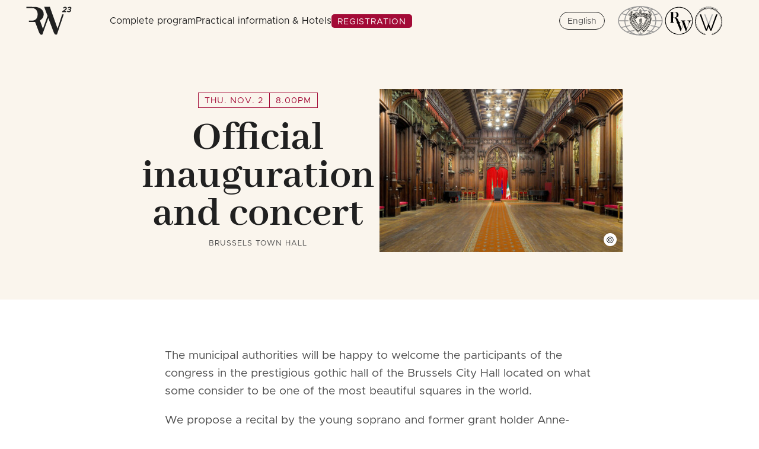

--- FILE ---
content_type: text/html; charset=UTF-8
request_url: https://wagner23.cerclewagner.be/en/prog/official-inauguration-and-concert/
body_size: 6331
content:
<!DOCTYPE html>
<html lang="en-GB">
<head>
    <meta charset="UTF-8" />
    <meta name="viewport" content="width=device-width, initial-scale=1.0">
    <title>Official inauguration and concert | Congress of the International Verband Richard Wagner</title>
    <link rel="alternate" href="https://wagner23.cerclewagner.be/fr/prog/ouverture-officielle-et-recital/" hreflang="fr" />
<link rel="alternate" href="https://wagner23.cerclewagner.be/en/prog/official-inauguration-and-concert/" hreflang="en" />
<link rel="alternate" href="https://wagner23.cerclewagner.be/nl/prog/officiele-opening-en-recital/" hreflang="nl" />
<link rel="alternate" href="https://wagner23.cerclewagner.be/de/prog/offizielle-eroffnung-und-rezital/" hreflang="de" />
<link rel="alternate" href="https://wagner23.cerclewagner.be/es/prog/inauguracion-oficial-y-recital/" hreflang="es" />
<meta name="description" content="The municipal authorities will be happy to welcome the participants of the congress in the prestigious gothic hall of the Brussels City Hall located on what some consider to be...">
<link rel="alternate" title="oEmbed (JSON)" type="application/json+oembed" href="https://wagner23.cerclewagner.be/wp-json/oembed/1.0/embed?url=https%3A%2F%2Fwagner23.cerclewagner.be%2Fen%2Fprog%2Fofficial-inauguration-and-concert%2F" />
<link rel="alternate" title="oEmbed (XML)" type="text/xml+oembed" href="https://wagner23.cerclewagner.be/wp-json/oembed/1.0/embed?url=https%3A%2F%2Fwagner23.cerclewagner.be%2Fen%2Fprog%2Fofficial-inauguration-and-concert%2F&#038;format=xml" />
<style id='wp-img-auto-sizes-contain-inline-css' type='text/css'>
img:is([sizes=auto i],[sizes^="auto," i]){contain-intrinsic-size:3000px 1500px}
/*# sourceURL=wp-img-auto-sizes-contain-inline-css */
</style>
<style id='wp-block-library-inline-css' type='text/css'>
:root{--wp-block-synced-color:#7a00df;--wp-block-synced-color--rgb:122,0,223;--wp-bound-block-color:var(--wp-block-synced-color);--wp-editor-canvas-background:#ddd;--wp-admin-theme-color:#007cba;--wp-admin-theme-color--rgb:0,124,186;--wp-admin-theme-color-darker-10:#006ba1;--wp-admin-theme-color-darker-10--rgb:0,107,160.5;--wp-admin-theme-color-darker-20:#005a87;--wp-admin-theme-color-darker-20--rgb:0,90,135;--wp-admin-border-width-focus:2px}@media (min-resolution:192dpi){:root{--wp-admin-border-width-focus:1.5px}}.wp-element-button{cursor:pointer}:root .has-very-light-gray-background-color{background-color:#eee}:root .has-very-dark-gray-background-color{background-color:#313131}:root .has-very-light-gray-color{color:#eee}:root .has-very-dark-gray-color{color:#313131}:root .has-vivid-green-cyan-to-vivid-cyan-blue-gradient-background{background:linear-gradient(135deg,#00d084,#0693e3)}:root .has-purple-crush-gradient-background{background:linear-gradient(135deg,#34e2e4,#4721fb 50%,#ab1dfe)}:root .has-hazy-dawn-gradient-background{background:linear-gradient(135deg,#faaca8,#dad0ec)}:root .has-subdued-olive-gradient-background{background:linear-gradient(135deg,#fafae1,#67a671)}:root .has-atomic-cream-gradient-background{background:linear-gradient(135deg,#fdd79a,#004a59)}:root .has-nightshade-gradient-background{background:linear-gradient(135deg,#330968,#31cdcf)}:root .has-midnight-gradient-background{background:linear-gradient(135deg,#020381,#2874fc)}:root{--wp--preset--font-size--normal:16px;--wp--preset--font-size--huge:42px}.has-regular-font-size{font-size:1em}.has-larger-font-size{font-size:2.625em}.has-normal-font-size{font-size:var(--wp--preset--font-size--normal)}.has-huge-font-size{font-size:var(--wp--preset--font-size--huge)}.has-text-align-center{text-align:center}.has-text-align-left{text-align:left}.has-text-align-right{text-align:right}.has-fit-text{white-space:nowrap!important}#end-resizable-editor-section{display:none}.aligncenter{clear:both}.items-justified-left{justify-content:flex-start}.items-justified-center{justify-content:center}.items-justified-right{justify-content:flex-end}.items-justified-space-between{justify-content:space-between}.screen-reader-text{border:0;clip-path:inset(50%);height:1px;margin:-1px;overflow:hidden;padding:0;position:absolute;width:1px;word-wrap:normal!important}.screen-reader-text:focus{background-color:#ddd;clip-path:none;color:#444;display:block;font-size:1em;height:auto;left:5px;line-height:normal;padding:15px 23px 14px;text-decoration:none;top:5px;width:auto;z-index:100000}html :where(.has-border-color){border-style:solid}html :where([style*=border-top-color]){border-top-style:solid}html :where([style*=border-right-color]){border-right-style:solid}html :where([style*=border-bottom-color]){border-bottom-style:solid}html :where([style*=border-left-color]){border-left-style:solid}html :where([style*=border-width]){border-style:solid}html :where([style*=border-top-width]){border-top-style:solid}html :where([style*=border-right-width]){border-right-style:solid}html :where([style*=border-bottom-width]){border-bottom-style:solid}html :where([style*=border-left-width]){border-left-style:solid}html :where(img[class*=wp-image-]){height:auto;max-width:100%}:where(figure){margin:0 0 1em}html :where(.is-position-sticky){--wp-admin--admin-bar--position-offset:var(--wp-admin--admin-bar--height,0px)}@media screen and (max-width:600px){html :where(.is-position-sticky){--wp-admin--admin-bar--position-offset:0px}}

/*# sourceURL=wp-block-library-inline-css */
</style><style id='wp-block-paragraph-inline-css' type='text/css'>
.is-small-text{font-size:.875em}.is-regular-text{font-size:1em}.is-large-text{font-size:2.25em}.is-larger-text{font-size:3em}.has-drop-cap:not(:focus):first-letter{float:left;font-size:8.4em;font-style:normal;font-weight:100;line-height:.68;margin:.05em .1em 0 0;text-transform:uppercase}body.rtl .has-drop-cap:not(:focus):first-letter{float:none;margin-left:.1em}p.has-drop-cap.has-background{overflow:hidden}:root :where(p.has-background){padding:1.25em 2.375em}:where(p.has-text-color:not(.has-link-color)) a{color:inherit}p.has-text-align-left[style*="writing-mode:vertical-lr"],p.has-text-align-right[style*="writing-mode:vertical-rl"]{rotate:180deg}
/*# sourceURL=https://wagner23.cerclewagner.be/wp-includes/blocks/paragraph/style.min.css */
</style>
<style id='global-styles-inline-css' type='text/css'>
:root{--wp--preset--aspect-ratio--square: 1;--wp--preset--aspect-ratio--4-3: 4/3;--wp--preset--aspect-ratio--3-4: 3/4;--wp--preset--aspect-ratio--3-2: 3/2;--wp--preset--aspect-ratio--2-3: 2/3;--wp--preset--aspect-ratio--16-9: 16/9;--wp--preset--aspect-ratio--9-16: 9/16;--wp--preset--color--black: #000000;--wp--preset--color--cyan-bluish-gray: #abb8c3;--wp--preset--color--white: #ffffff;--wp--preset--color--pale-pink: #f78da7;--wp--preset--color--vivid-red: #cf2e2e;--wp--preset--color--luminous-vivid-orange: #ff6900;--wp--preset--color--luminous-vivid-amber: #fcb900;--wp--preset--color--light-green-cyan: #7bdcb5;--wp--preset--color--vivid-green-cyan: #00d084;--wp--preset--color--pale-cyan-blue: #8ed1fc;--wp--preset--color--vivid-cyan-blue: #0693e3;--wp--preset--color--vivid-purple: #9b51e0;--wp--preset--color--wagner-red: #a30b37;--wp--preset--gradient--vivid-cyan-blue-to-vivid-purple: linear-gradient(135deg,rgb(6,147,227) 0%,rgb(155,81,224) 100%);--wp--preset--gradient--light-green-cyan-to-vivid-green-cyan: linear-gradient(135deg,rgb(122,220,180) 0%,rgb(0,208,130) 100%);--wp--preset--gradient--luminous-vivid-amber-to-luminous-vivid-orange: linear-gradient(135deg,rgb(252,185,0) 0%,rgb(255,105,0) 100%);--wp--preset--gradient--luminous-vivid-orange-to-vivid-red: linear-gradient(135deg,rgb(255,105,0) 0%,rgb(207,46,46) 100%);--wp--preset--gradient--very-light-gray-to-cyan-bluish-gray: linear-gradient(135deg,rgb(238,238,238) 0%,rgb(169,184,195) 100%);--wp--preset--gradient--cool-to-warm-spectrum: linear-gradient(135deg,rgb(74,234,220) 0%,rgb(151,120,209) 20%,rgb(207,42,186) 40%,rgb(238,44,130) 60%,rgb(251,105,98) 80%,rgb(254,248,76) 100%);--wp--preset--gradient--blush-light-purple: linear-gradient(135deg,rgb(255,206,236) 0%,rgb(152,150,240) 100%);--wp--preset--gradient--blush-bordeaux: linear-gradient(135deg,rgb(254,205,165) 0%,rgb(254,45,45) 50%,rgb(107,0,62) 100%);--wp--preset--gradient--luminous-dusk: linear-gradient(135deg,rgb(255,203,112) 0%,rgb(199,81,192) 50%,rgb(65,88,208) 100%);--wp--preset--gradient--pale-ocean: linear-gradient(135deg,rgb(255,245,203) 0%,rgb(182,227,212) 50%,rgb(51,167,181) 100%);--wp--preset--gradient--electric-grass: linear-gradient(135deg,rgb(202,248,128) 0%,rgb(113,206,126) 100%);--wp--preset--gradient--midnight: linear-gradient(135deg,rgb(2,3,129) 0%,rgb(40,116,252) 100%);--wp--preset--font-size--small: 13px;--wp--preset--font-size--medium: 20px;--wp--preset--font-size--large: 36px;--wp--preset--font-size--x-large: 42px;--wp--preset--spacing--20: 0.44rem;--wp--preset--spacing--30: 0.67rem;--wp--preset--spacing--40: 1rem;--wp--preset--spacing--50: 1.5rem;--wp--preset--spacing--60: 2.25rem;--wp--preset--spacing--70: 3.38rem;--wp--preset--spacing--80: 5.06rem;--wp--preset--shadow--natural: 6px 6px 9px rgba(0, 0, 0, 0.2);--wp--preset--shadow--deep: 12px 12px 50px rgba(0, 0, 0, 0.4);--wp--preset--shadow--sharp: 6px 6px 0px rgba(0, 0, 0, 0.2);--wp--preset--shadow--outlined: 6px 6px 0px -3px rgb(255, 255, 255), 6px 6px rgb(0, 0, 0);--wp--preset--shadow--crisp: 6px 6px 0px rgb(0, 0, 0);}:root { --wp--style--global--content-size: 650px;--wp--style--global--wide-size: 1200px; }:where(body) { margin: 0; }.wp-site-blocks > .alignleft { float: left; margin-right: 2em; }.wp-site-blocks > .alignright { float: right; margin-left: 2em; }.wp-site-blocks > .aligncenter { justify-content: center; margin-left: auto; margin-right: auto; }:where(.wp-site-blocks) > * { margin-block-start: 24px; margin-block-end: 0; }:where(.wp-site-blocks) > :first-child { margin-block-start: 0; }:where(.wp-site-blocks) > :last-child { margin-block-end: 0; }:root { --wp--style--block-gap: 24px; }:root :where(.is-layout-flow) > :first-child{margin-block-start: 0;}:root :where(.is-layout-flow) > :last-child{margin-block-end: 0;}:root :where(.is-layout-flow) > *{margin-block-start: 24px;margin-block-end: 0;}:root :where(.is-layout-constrained) > :first-child{margin-block-start: 0;}:root :where(.is-layout-constrained) > :last-child{margin-block-end: 0;}:root :where(.is-layout-constrained) > *{margin-block-start: 24px;margin-block-end: 0;}:root :where(.is-layout-flex){gap: 24px;}:root :where(.is-layout-grid){gap: 24px;}.is-layout-flow > .alignleft{float: left;margin-inline-start: 0;margin-inline-end: 2em;}.is-layout-flow > .alignright{float: right;margin-inline-start: 2em;margin-inline-end: 0;}.is-layout-flow > .aligncenter{margin-left: auto !important;margin-right: auto !important;}.is-layout-constrained > .alignleft{float: left;margin-inline-start: 0;margin-inline-end: 2em;}.is-layout-constrained > .alignright{float: right;margin-inline-start: 2em;margin-inline-end: 0;}.is-layout-constrained > .aligncenter{margin-left: auto !important;margin-right: auto !important;}.is-layout-constrained > :where(:not(.alignleft):not(.alignright):not(.alignfull)){max-width: var(--wp--style--global--content-size);margin-left: auto !important;margin-right: auto !important;}.is-layout-constrained > .alignwide{max-width: var(--wp--style--global--wide-size);}body .is-layout-flex{display: flex;}.is-layout-flex{flex-wrap: wrap;align-items: center;}.is-layout-flex > :is(*, div){margin: 0;}body .is-layout-grid{display: grid;}.is-layout-grid > :is(*, div){margin: 0;}body{padding-top: 0px;padding-right: 0px;padding-bottom: 0px;padding-left: 0px;}a:where(:not(.wp-element-button)){text-decoration: underline;}:root :where(.wp-element-button, .wp-block-button__link){background-color: #32373c;border-width: 0;color: #fff;font-family: inherit;font-size: inherit;font-style: inherit;font-weight: inherit;letter-spacing: inherit;line-height: inherit;padding-top: calc(0.667em + 2px);padding-right: calc(1.333em + 2px);padding-bottom: calc(0.667em + 2px);padding-left: calc(1.333em + 2px);text-decoration: none;text-transform: inherit;}.has-black-color{color: var(--wp--preset--color--black) !important;}.has-cyan-bluish-gray-color{color: var(--wp--preset--color--cyan-bluish-gray) !important;}.has-white-color{color: var(--wp--preset--color--white) !important;}.has-pale-pink-color{color: var(--wp--preset--color--pale-pink) !important;}.has-vivid-red-color{color: var(--wp--preset--color--vivid-red) !important;}.has-luminous-vivid-orange-color{color: var(--wp--preset--color--luminous-vivid-orange) !important;}.has-luminous-vivid-amber-color{color: var(--wp--preset--color--luminous-vivid-amber) !important;}.has-light-green-cyan-color{color: var(--wp--preset--color--light-green-cyan) !important;}.has-vivid-green-cyan-color{color: var(--wp--preset--color--vivid-green-cyan) !important;}.has-pale-cyan-blue-color{color: var(--wp--preset--color--pale-cyan-blue) !important;}.has-vivid-cyan-blue-color{color: var(--wp--preset--color--vivid-cyan-blue) !important;}.has-vivid-purple-color{color: var(--wp--preset--color--vivid-purple) !important;}.has-wagner-red-color{color: var(--wp--preset--color--wagner-red) !important;}.has-black-background-color{background-color: var(--wp--preset--color--black) !important;}.has-cyan-bluish-gray-background-color{background-color: var(--wp--preset--color--cyan-bluish-gray) !important;}.has-white-background-color{background-color: var(--wp--preset--color--white) !important;}.has-pale-pink-background-color{background-color: var(--wp--preset--color--pale-pink) !important;}.has-vivid-red-background-color{background-color: var(--wp--preset--color--vivid-red) !important;}.has-luminous-vivid-orange-background-color{background-color: var(--wp--preset--color--luminous-vivid-orange) !important;}.has-luminous-vivid-amber-background-color{background-color: var(--wp--preset--color--luminous-vivid-amber) !important;}.has-light-green-cyan-background-color{background-color: var(--wp--preset--color--light-green-cyan) !important;}.has-vivid-green-cyan-background-color{background-color: var(--wp--preset--color--vivid-green-cyan) !important;}.has-pale-cyan-blue-background-color{background-color: var(--wp--preset--color--pale-cyan-blue) !important;}.has-vivid-cyan-blue-background-color{background-color: var(--wp--preset--color--vivid-cyan-blue) !important;}.has-vivid-purple-background-color{background-color: var(--wp--preset--color--vivid-purple) !important;}.has-wagner-red-background-color{background-color: var(--wp--preset--color--wagner-red) !important;}.has-black-border-color{border-color: var(--wp--preset--color--black) !important;}.has-cyan-bluish-gray-border-color{border-color: var(--wp--preset--color--cyan-bluish-gray) !important;}.has-white-border-color{border-color: var(--wp--preset--color--white) !important;}.has-pale-pink-border-color{border-color: var(--wp--preset--color--pale-pink) !important;}.has-vivid-red-border-color{border-color: var(--wp--preset--color--vivid-red) !important;}.has-luminous-vivid-orange-border-color{border-color: var(--wp--preset--color--luminous-vivid-orange) !important;}.has-luminous-vivid-amber-border-color{border-color: var(--wp--preset--color--luminous-vivid-amber) !important;}.has-light-green-cyan-border-color{border-color: var(--wp--preset--color--light-green-cyan) !important;}.has-vivid-green-cyan-border-color{border-color: var(--wp--preset--color--vivid-green-cyan) !important;}.has-pale-cyan-blue-border-color{border-color: var(--wp--preset--color--pale-cyan-blue) !important;}.has-vivid-cyan-blue-border-color{border-color: var(--wp--preset--color--vivid-cyan-blue) !important;}.has-vivid-purple-border-color{border-color: var(--wp--preset--color--vivid-purple) !important;}.has-wagner-red-border-color{border-color: var(--wp--preset--color--wagner-red) !important;}.has-vivid-cyan-blue-to-vivid-purple-gradient-background{background: var(--wp--preset--gradient--vivid-cyan-blue-to-vivid-purple) !important;}.has-light-green-cyan-to-vivid-green-cyan-gradient-background{background: var(--wp--preset--gradient--light-green-cyan-to-vivid-green-cyan) !important;}.has-luminous-vivid-amber-to-luminous-vivid-orange-gradient-background{background: var(--wp--preset--gradient--luminous-vivid-amber-to-luminous-vivid-orange) !important;}.has-luminous-vivid-orange-to-vivid-red-gradient-background{background: var(--wp--preset--gradient--luminous-vivid-orange-to-vivid-red) !important;}.has-very-light-gray-to-cyan-bluish-gray-gradient-background{background: var(--wp--preset--gradient--very-light-gray-to-cyan-bluish-gray) !important;}.has-cool-to-warm-spectrum-gradient-background{background: var(--wp--preset--gradient--cool-to-warm-spectrum) !important;}.has-blush-light-purple-gradient-background{background: var(--wp--preset--gradient--blush-light-purple) !important;}.has-blush-bordeaux-gradient-background{background: var(--wp--preset--gradient--blush-bordeaux) !important;}.has-luminous-dusk-gradient-background{background: var(--wp--preset--gradient--luminous-dusk) !important;}.has-pale-ocean-gradient-background{background: var(--wp--preset--gradient--pale-ocean) !important;}.has-electric-grass-gradient-background{background: var(--wp--preset--gradient--electric-grass) !important;}.has-midnight-gradient-background{background: var(--wp--preset--gradient--midnight) !important;}.has-small-font-size{font-size: var(--wp--preset--font-size--small) !important;}.has-medium-font-size{font-size: var(--wp--preset--font-size--medium) !important;}.has-large-font-size{font-size: var(--wp--preset--font-size--large) !important;}.has-x-large-font-size{font-size: var(--wp--preset--font-size--x-large) !important;}
/*# sourceURL=global-styles-inline-css */
</style>

<link rel='stylesheet' id='style-css' href='https://wagner23.cerclewagner.be/wp-content/themes/wagner/style.min.css?ver=1.5' type='text/css' media='all' />
<script type="text/javascript" src="https://wagner23.cerclewagner.be/wp-includes/js/jquery/jquery.min.js?ver=3.7.1" id="jquery-core-js"></script>
<script type="text/javascript" src="https://wagner23.cerclewagner.be/wp-includes/js/jquery/jquery-migrate.min.js?ver=3.4.1" id="jquery-migrate-js"></script>
<link rel="canonical" href="https://wagner23.cerclewagner.be/en/prog/official-inauguration-and-concert/" />
<link rel='shortlink' href='https://wagner23.cerclewagner.be/?p=289' />
<link rel="icon" href="https://wagner23.cerclewagner.be/wp-content/uploads/2023/03/cropped-favicon-32x32.png" sizes="32x32" />
<link rel="icon" href="https://wagner23.cerclewagner.be/wp-content/uploads/2023/03/cropped-favicon-192x192.png" sizes="192x192" />
<link rel="apple-touch-icon" href="https://wagner23.cerclewagner.be/wp-content/uploads/2023/03/cropped-favicon-180x180.png" />
<meta name="msapplication-TileImage" content="https://wagner23.cerclewagner.be/wp-content/uploads/2023/03/cropped-favicon-270x270.png" />
</head>


<body class="wp-singular agendas-template-default single single-agendas postid-289 wp-theme-wagner" >



<header class="page-nav"> 
    <div class="topnav">
        <a class="logo" href="https://wagner23.cerclewagner.be/en" title="Homepage">
            <svg><use xlink:href="https://wagner23.cerclewagner.be/wp-content/themes/wagner/images/sprite.svg#logo-congres-clean"></use></svg>
        </a>
        <div class="topnavbtn"><span>Menu</span></div>
    </div>   
    
    <nav class="midnav"><ul id="menu-menu-en" class="menu"><li id="menu-item-28" class="menu-item menu-item-type-post_type_archive menu-item-object-agendas menu-item-28"><a href="https://wagner23.cerclewagner.be/en/prog/">Complete program</a></li>
<li id="menu-item-215" class="menu-item menu-item-type-post_type menu-item-object-page menu-item-215"><a href="https://wagner23.cerclewagner.be/en/practical-information/">Practical information &#038; Hotels</a></li>
<li id="menu-item-168" class="menu-item menu-item-type-custom menu-item-object-custom menu-item-168"><a target="_blank" href="https://shop.utick.be/?pos=CERCLEWAGNER&#038;module=ACTIVITYSERIEDETAILS&#038;s=3DBEDE83-0F03-8B08-7A97-7F8CD70F9554&#038;lg=EN">Registration</a></li>
</ul></nav>  
    <div class="pictos">
        <a href="https://www.richard-wagner.org/" title="Association internationale des cercles Richard Wagner" target="_blank">
            <svg><use xlink:href="https://wagner23.cerclewagner.be/wp-content/themes/wagner/images/sprite.svg#logo-verband-clean"></use></svg>
        </a>
        <a href="https://www.cerclewagner.be/" title="Cercle belge francophone Richard Wagner asbl" target="_blank">
            <svg><use xlink:href="https://wagner23.cerclewagner.be/wp-content/themes/wagner/images/sprite.svg#logo-cercle-clean"></use></svg>
        </a>
        <a href="https://wagnervrienden.be/" title="WagnerVrienden vzw, De Vlaamse Wagnervereniging" target="_blank">
            <svg><use xlink:href="https://wagner23.cerclewagner.be/wp-content/themes/wagner/images/sprite.svg#logo-vrienden-clean"></use></svg>
        </a>
    </div>
    
    <div class="botnav">
        <div class="langswitcher">
            <div class="langcurrent">
                English            </div>
            <div class="langpanel" style="display:none">
                <ul>
                    	<li class="lang-item lang-item-15 lang-item-fr lang-item-first"><a  lang="fr-FR" hreflang="fr-FR" href="https://wagner23.cerclewagner.be/fr/prog/ouverture-officielle-et-recital/">Français</a></li>
	<li class="lang-item lang-item-4 lang-item-en current-lang"><a  lang="en-GB" hreflang="en-GB" href="https://wagner23.cerclewagner.be/en/prog/official-inauguration-and-concert/">English</a></li>
	<li class="lang-item lang-item-94 lang-item-nl"><a  lang="nl-NL" hreflang="nl-NL" href="https://wagner23.cerclewagner.be/nl/prog/officiele-opening-en-recital/">Nederlands</a></li>
	<li class="lang-item lang-item-91 lang-item-de"><a  lang="de-DE" hreflang="de-DE" href="https://wagner23.cerclewagner.be/de/prog/offizielle-eroffnung-und-rezital/">Deutsch</a></li>
	<li class="lang-item lang-item-97 lang-item-es"><a  lang="es-ES" hreflang="es-ES" href="https://wagner23.cerclewagner.be/es/prog/inauguracion-oficial-y-recital/">Español</a></li>
 
                </ul>
            </div>
        </div>
    </div>

</header>



<main>

    <div class="single-top">
        <div class="single-header wrapper flex-1-1 flex-m-1-2">
                        <div class="single-infos activity">
                    <div class="act-date">
                        <div class="act-day">
                            Thu. Nov. 2                        </div>
                                                    <div class="act-hour">
                                8.00pm                            </div>
                                            </div>

                    <h1 class="act-title entry-title">Official inauguration and concert</h1>

                    <div class="act-cats"><span>Brussels Town Hall</span></div>               
            </div>
                        <div class="single-cover">
                <picture class="entry-thumbnail landscape">
                    <source media="(max-width: 767px)" srcset="https://wagner23.cerclewagner.be/wp-content/uploads/2023/03/Hotel_de_ville_de_Bruxelles_-_salle_gothique_DSCF6844-320x215.jpg">
                    <source media="(max-width: 1023px)" srcset="https://wagner23.cerclewagner.be/wp-content/uploads/2023/03/Hotel_de_ville_de_Bruxelles_-_salle_gothique_DSCF6844-500x335.jpg">
                    <source media="(max-width: 1199px)" srcset="https://wagner23.cerclewagner.be/wp-content/uploads/2023/03/Hotel_de_ville_de_Bruxelles_-_salle_gothique_DSCF6844-400x270.jpg">
                    <img src="https://wagner23.cerclewagner.be/wp-content/uploads/2023/03/Hotel_de_ville_de_Bruxelles_-_salle_gothique_DSCF6844-500x335.jpg"  >
                    <div class="caption caption-right"><span>©</span><span>Benoit Brummer</span></div>                </picture>
            </div>
                    </div>
    </div>

    <div class="single-content"> 
        <div class="wrapper">    
                            <article class="entry-content">
                    
<p>The municipal authorities will be happy to welcome the participants of the congress in the prestigious gothic hall of the Brussels City Hall located on what some consider to be one of the most beautiful squares in the world.</p>



<p>We propose a recital by the young soprano and former grant holder Anne-Sophie Sevens in a repertoire of Wagner, Liszt, Debussy &#8230; accompanied on the piano by Daniel Madero.</p>



<p><a href="http://www.annesophiesevens.com" target="_blank" rel="noreferrer noopener">annesophiesevens.com</a></p>



<p><a href="http://www.visit.brussels/en/visitors/venue-details.City-of-Brussels-Town-Hall.475" target="_blank" rel="noreferrer noopener">visit.brussels</a></p>



<p><span style="text-decoration: underline;">Price&nbsp;</span>:<br>&#8211; Free for the congress participants<br>&#8211; €10 for the participants who are not registered for the congress<br><span style="text-decoration: underline;">Duration&nbsp;</span>: 1h30</p>
                    <a href="https://wagner23.cerclewagner.be/en/prog" class="backbutton" title="Back to full program">Back to full program</a>                   
                </article>
                    </div>
    </div>

</main>

<footer>
    <div class="footercontent wrapper">

        <div class="footer-cercle">
            <svg><use xlink:href="https://wagner23.cerclewagner.be/wp-content/themes/wagner/images/sprite.svg#logo-cercle-clean"></use></svg>
            <p>Cercle Belge Francophone Richard Wagner ASBL</p>
            <p>
                Rue Fik Guidon 55
                </br>
                1082 Bruxelles
                </br>
                Belgique
            </p>
            <a href="https://www.cerclewagner.be/" target="_blank">www.cerclewagner.be</a>
        </div>
        <div class="footer-cercle">
            <svg><use xlink:href="https://wagner23.cerclewagner.be/wp-content/themes/wagner/images/sprite.svg#logo-vrienden-clean"></use></svg>
            <p>Wagner Vrienden VZW
            <p>
                Dokter Eduard Moreauxlaan 209
                </br>
                8400 Oostende
                </br>
                België
            </p>
            <a href="https://wagnervrienden.be/" target="_blank">wagnervrienden.be</a>
        </div>
        <div class="footer-legals">
                        <p>Contact</p>
            <span><a href="mailto:wagner23@cerclewagner.be">wagner23@cerclewagner.be</a></span>
            <span><a href="https://wagner23.cerclewagner.be/fr/mentions-legales/" title="Mentions légales" target="_blank">Mentions légales</a></span>
            <span><a href="https://wagner23.cerclewagner.be/fr/politique-de-confidentialite/" title="Politique de confidentialité" target="_blank">Politique de confidentialité</a></span>
            <span>© 2026 Cercle Belge Francophone Richard Wagner ASBL & Wagner Vrienden VZW - All rights reserved</span>
            <span><a href="https://www.kevinfuret.com" title="Graphiste éco-responsable" target="_blank">Realised by kevinfuret.com</a></p></span>
            
        </div>        
    </div> 
</footer> 
	
<script type="speculationrules">
{"prefetch":[{"source":"document","where":{"and":[{"href_matches":"/*"},{"not":{"href_matches":["/wp-*.php","/wp-admin/*","/wp-content/uploads/*","/wp-content/*","/wp-content/plugins/*","/wp-content/themes/wagner/*","/*\\?(.+)"]}},{"not":{"selector_matches":"a[rel~=\"nofollow\"]"}},{"not":{"selector_matches":".no-prefetch, .no-prefetch a"}}]},"eagerness":"conservative"}]}
</script>
<script type="text/javascript" src="https://wagner23.cerclewagner.be/wp-content/themes/wagner/js/scripts.min.js?ver=1.1" id="general_scripts-js"></script>
</body>
</html>

--- FILE ---
content_type: text/css
request_url: https://wagner23.cerclewagner.be/wp-content/themes/wagner/style.min.css?ver=1.5
body_size: 4348
content:
html{line-height:1.15;-webkit-text-size-adjust:100%}body{margin:0}main{display:block}h1{font-size:2em}hr{box-sizing:content-box;height:0;overflow:visible}pre{font-family:monospace,monospace;font-size:1em}a{background-color:transparent}abbr[title]{border-bottom:none;text-decoration:underline;text-decoration:underline dotted}b,strong{font-weight:bolder}code,kbd,samp{font-family:monospace,monospace;font-size:1em}small{font-size:80%}sub,sup{font-size:75%;line-height:0;position:relative;vertical-align:baseline}sub{bottom:-.25em}sup{top:-.5em}img{border-style:none}button,input,optgroup,select,textarea{font-family:inherit;font-size:100%;line-height:1.15;margin:0}button,input{overflow:visible}button,select{text-transform:none}[type=button],[type=reset],[type=submit],button{-webkit-appearance:button}[type=button]::-moz-focus-inner,[type=reset]::-moz-focus-inner,[type=submit]::-moz-focus-inner,button::-moz-focus-inner{border-style:none;padding:0}[type=button]:-moz-focusring,[type=reset]:-moz-focusring,[type=submit]:-moz-focusring,button:-moz-focusring{outline:1px dotted ButtonText}fieldset{padding:.35em .75em .625em}legend{box-sizing:border-box;color:inherit;display:table;max-width:100%;padding:0;white-space:normal}progress{vertical-align:baseline}textarea{overflow:auto}[type=checkbox],[type=radio]{box-sizing:border-box;padding:0}[type=number]::-webkit-inner-spin-button,[type=number]::-webkit-outer-spin-button{height:auto}[type=search]{-webkit-appearance:textfield;outline-offset:-2px}[type=search]::-webkit-search-decoration{-webkit-appearance:none}::-webkit-file-upload-button{-webkit-appearance:button;font:inherit}details{display:block}summary{display:list-item}template{display:none}[hidden]{display:none}@font-face{font-family:metroreg;src:url(fonts/metropolis-regular.woff2) format('woff2'),url(fonts/metropolis-regular.woff) format('woff');font-weight:400;font-style:normal}@font-face{font-family:metrosemibold;src:url(fonts/metropolis-semibold.woff2) format('woff2'),url(fonts/metropolis-semibold.woff) format('woff');font-weight:400;font-style:normal}@font-face{font-family:abhayabold;src:url(fonts/abhayalibre-bold-webfont.woff2) format('woff2'),url(fonts/abhayalibre-bold-webfont.woff) format('woff');font-weight:400;font-style:normal}html{font-size:100%;box-sizing:border-box}*,::after,::before{box-sizing:inherit}body{font-family:metroreg,Helvetica,Arial,sans-serif;font-size:19.2px;font-size:1.2rem;color:#4d4d4d}h1,h2,h3,h4{font-family:abhayabold;font-weight:500;text-align:center;color:#202020;font-size:4rem;line-height:.9}h1{margin:0}h2{font-size:3rem;line-height:.9}h3{font-family:metrosemibold;font-size:2rem;line-height:1.2;font-weight:500}h4{font-size:1.8rem;line-height:1}p{line-height:1.6;margin-bottom:0}a{color:inherit;text-decoration:none}a:hover{outline:0;text-decoration:none;color:#a30b37}b,strong{font-family:metrosemibold;font-weight:unset}@media screen and (min-width:1024px){h1{font-size:4.5rem}}.edition,.edition-title,.event,.event .event-date .event-day,.event .event-date .event-hour,.event .event-out,.event .event-title,.guest,.guest-day,.guest-hour,.guest-title,.post-type-archive-agendas .agenda-subcontent .activity .act-content,.post-type-archive-agendas .agenda-subcontent .activity .act-content .act-cats,.post-type-archive-agendas .agenda-subcontent .activity .act-content .act-hour,.post-type-archive-agendas .agenda-subcontent .activity .act-content .act-tags span,.post-type-archive-agendas .agenda-subcontent .activity .act-content .act-title h4,a,button,h1,h2,h3,header.page-nav .botnav .langswitcher .langcurrent,header.page-nav .topnav a.logo svg,svg.icon{-o-transition:all .3s;-moz-transition:all .3s;-webkit-transition:all .3s;transition:all .3s}[class*=flex-]{display:flex;gap:30px}.flex-1-1{flex-direction:column;justify-content:space-between}.flex-1-5{flex-direction:row;justify-content:space-between;gap:0}.flex-1-5>*{width:20%}@media screen and (min-width:768px){[class*=flex-s]{flex-direction:row;flex-wrap:wrap;justify-content:center;align-items:flex-start;gap:80px}.flex-s-1-2>*{width:calc(50% - 40px)}.flex-s-1-3>*{width:calc(33.33% - 30px)}}@media screen and (min-width:1024px){[class*=flex-m]{flex-direction:row;flex-wrap:wrap;justify-content:center;align-items:flex-start;gap:80px}.flex-m-1-2>*{width:calc(50% - 40px)}.flex-m-1-3{gap:45px}.flex-m-1-3>*{width:calc(33.33% - 30px)}}@media screen and (min-width:1200px){[class*=flex-l]{flex-direction:row;flex-wrap:wrap;justify-content:center;align-items:flex-start;gap:80px}.flex-l-1-2>*{width:calc(50% - 40px)}.flex-l-1-3{gap:45px}.flex-l-1-3>*{width:calc(33.33% - 30px)}}.wrapper{width:calc(100% - 40px);margin:0 auto;position:relative}@media screen and (min-width:768px){.wrapper{width:640px!important}}@media screen and (min-width:900px){.wrapper{width:800px!important}}@media screen and (min-width:1100px){.wrapper{width:900px!important}}@media screen and (min-width:1400px){.wrapper{width:1000px!important}}[class*='-content']>:first-child,[class*='-title']>:first-child{margin-top:0!important}[class*='-content']>:last-child,[class*='-title']>:last-child{margin-bottom:0!important}.entry-content h2,.entry-content h3{text-align:left;font-family:abhayabold}.entry-content h2{font-size:2.6rem;line-height:1;color:#a30b37;margin-top:100px}.entry-content h3{margin-top:60px;color:#202020;font-size:2rem;line-height:1}.entry-content h2+h3{margin-top:20px}.day-panel a,.edito-content a,.entry-content a{color:#a30b37;text-decoration:none;background-image:linear-gradient(90deg,#f6e6eb,#f6e6eb);background-size:100% 8px;background-repeat:no-repeat;background-position-x:100%;background-position-y:calc(100% - 2px);padding:4px 0}.day-panel a:hover,.edito-content a:hover,.entry-content a:hover{background-size:100% 100%}.entry-content .is-layout-flex{gap:40px}a[class^=btn-],button[class^=btn-]{display:inline-block;border:none;padding:7px 15px;margin:20px auto;border-radius:50px;color:#202020;border:1px solid #202020;cursor:pointer;font-size:1rem;background:0 0}a[class^=btn-]:hover,button[class^=btn-]:hover{border-color:#a30b37;color:#a30b37}table{line-height:1.6}span.txtblc{white-space:nowrap}picture{display:block;position:relative}picture img{max-width:100%;display:block}picture .caption{display:flex;flex-wrap:wrap;justify-content:center;align-items:center;align-content:center;background-color:#fff;font-size:1rem;color:#000;width:auto;position:absolute;bottom:10px;border-radius:50px;cursor:pointer}picture .caption span{height:22px;line-height:1.6}picture .caption span:first-child{text-align:center;width:22px;border-radius:50px;line-height:1.5}picture .caption span:last-child{position:relative;padding:0 10px 0 5px;display:none;font-size:.9rem}picture .caption span:last-child.viewed{display:block}picture .caption-left{left:10px}picture .caption-right{right:10px}div[class$="-subtitle"]{display:inline-block;color:#a30b37;font-family:abhayabold;font-size:3rem;text-align:center;width:100%}div[class$="-subtitle"] div,div[class$="-subtitle"] div span{display:inline-block;position:relative}div[class$="-subtitle"] div .basesvg{display:block;width:110%;height:auto;position:absolute;top:0;right:0;bottom:0;left:-5%;z-index:-1;fill:#faf5ed}div[class$="-subtitle"] div .basesvg svg{width:100%;height:100%}.has-wagner-red-color{color:#a30b37}header.page-nav{height:70px;width:100%;display:flex;flex-direction:column;text-align:center;justify-content:space-between;-o-transition:all .3s ease;-moz-transition:all .3s ease;-webkit-transition:all .3s ease;transition:all .3s ease;overflow:hidden}header.page-nav.open{height:100vh;background-color:#fff!important}header.page-nav .topnav{display:flex;height:70px;padding:10px 20px;justify-content:space-between;align-items:center;background-color:#a30b37;color:#fff}header.page-nav .topnav .topnavbtn{cursor:pointer;display:block;position:relative;width:30px;height:20px;margin:5px}header.page-nav .topnav span{display:block;width:100%;height:2px;background-color:#fff;font-size:0;margin-top:9px}header.page-nav .topnav span::after,header.page-nav .topnav span::before{content:"";display:block;position:absolute;width:100%;height:2px;background-color:#fff}header.page-nav .topnav span::before{top:0}header.page-nav .topnav span::after{bottom:0}header.page-nav.open .topnav span{height:0}header.page-nav.open .topnav span::after,header.page-nav.open .topnav span::before{top:inherit;bottom:inherit}header.page-nav.open .topnav span::before{-webkit-transform:rotate(45deg);-moz-transform:rotate(45deg);-ms-transform:rotate(45deg);transform:rotate(45deg)}header.page-nav.open .topnav span::after{-webkit-transform:rotate(-45deg);-moz-transform:rotate(-45deg);-ms-transform:rotate(-45deg);transform:rotate(-45deg)}header.page-nav .topnav a{display:block;height:50px}header.page-nav .topnav a svg{height:50px;width:85px;fill:#fff}header.page-nav .midnav{margin:auto 0}header.page-nav .midnav ul{list-style:none;text-align:center;padding:0;margin:0;display:flex;flex-direction:column;gap:20px;align-items:center;height:100%}header.page-nav .midnav ul li a{padding:8px 0;display:inline-block;color:#202020}header.page-nav .midnav ul li a:hover{color:#a30b37}header.page-nav .midnav ul li:last-of-type a{background-color:#a30b37;padding:5px 10px 2px;border-radius:5px;color:#fff;text-transform:uppercase;letter-spacing:1px;font-size:1.1rem}header.page-nav .midnav ul li:last-of-type a:hover{background-color:#202020}header.page-nav .botnav{margin-bottom:40px;display:flex;flex-wrap:wrap}header.page-nav .botnav .langswitcher{margin:0 auto;position:relative}header.page-nav .botnav .langswitcher .langcurrent{padding:10px 20px 8px;border:solid 1px #202020;border-radius:50px;font-size:1.2rem;font-weight:500;cursor:pointer}header.page-nav .botnav .langswitcher .langcurrent:hover{color:#fff;background-color:#202020}header.page-nav .botnav .langswitcher .langpanel{background-color:#fff;display:block;position:absolute;width:100%;bottom:50px;padding:20px;border-radius:5px;box-shadow:0 2px 14px #ccc}header.page-nav .botnav .langswitcher .langpanel ul{display:flex;flex-direction:row;gap:20px;justify-content:center;flex-wrap:wrap;list-style:none;padding:0;margin:0}header.page-nav .botnav .langswitcher .langpanel ul li{position:relative;line-height:.9}header.page-nav .botnav .langswitcher .langpanel ul li a{color:#202020}header.page-nav .botnav .langswitcher .langpanel ul li a:hover,header.page-nav .botnav .langswitcher .langpanel ul li.current-lang a{color:#a30b37}header.page-nav .pictos{display:flex;gap:20px;justify-content:center;margin-bottom:40px;order:4}header.page-nav .pictos a svg{height:65px;width:65px;display:block}header.page-nav .pictos a:first-child svg{height:65px;width:100px}@media screen and (min-width:1100px){header.page-nav,header.page-nav .midnav ul{flex-direction:row}header.page-nav .midnav ul{gap:40px}header.page-nav{justify-content:flex-start;background-color:#faf5ed;padding-right:40px;overflow:unset}header.page-nav ul li a{font-size:1rem}header.page-nav .topnav{margin-right:20px;background-color:unset!important}header.page-nav .topnav a.logo svg{fill:#202020}header.page-nav .topnav a.logo:hover svg{fill:#a30b37}header.page-nav .topnav .topnavbtn{display:none}header.page-nav .botnav{align-items:center;margin-bottom:0;margin-left:auto}header.page-nav .botnav .langswitcher .langcurrent{font-size:.9rem;padding:7px 13px 5px}header.page-nav .botnav .langswitcher .langpanel{top:50px;z-index:10;bottom:unset;width:auto;right:0;background-color:#fff}header.page-nav .botnav .langswitcher .langpanel ul{justify-content:flex-start}header.page-nav .pictos{margin-bottom:0;align-self:center;margin-left:20px}header.page-nav .pictos a svg{height:50px;width:50px}header.page-nav .pictos a:first-child svg{height:50px;width:80px}header.page-nav .midnav ul li:last-of-type a{font-size:.9rem}}@media screen and (min-width:1250px){header.page-nav{padding-right:60px}header.page-nav .topnav{margin-right:40px;padding-left:40px}}.eventhigh{position:relative;background-color:#faf5ed}.highevent{display:flex;flex-direction:column;align-items:center;text-align:center;justify-content:center;gap:20px;padding:40px 0}.highevent .higheventcover{display:none}.highevent .higheventcover img{width:100%}.highevent .event-title{margin:0 0 20px;line-height:.8;color:#a30b37}.highevent .event-title span:first-child{font-size:3rem}.highevent .event-title span:last-child{font-size:4.5rem}.highevent .event-tag{letter-spacing:1px;text-transform:uppercase;font-size:1rem;font-family:metrosemibold;color:#202020;display:block}.highevent .event-tag:nth-child(1){margin:0 auto 20px;max-width:300px}.highevent .event-tag:nth-child(3){margin:0 0 10px 0}.highevent .event-tag:nth-child(4){color:#a30b37;font-family:abhayabold;text-transform:none;letter-spacing:0;font-size:1.5rem}.highevent .event-picto{gap:30px;margin-top:20px;justify-content:center}.highevent .event-picto svg{height:65px;width:65px}.highevent .event-picto svg:first-child{height:65px;width:100px}@media screen and (min-width:768px){.highevent{flex-direction:row;padding:40px 0}.highevent .higheventcover{display:block}.higheventcover,.higheventspecs{width:50%}}@media screen and (min-width:1024px){.higheventcover{max-width:350px}.highevent .event-title span:first-child{font-size:4.5rem}.highevent .event-title span:last-child{font-size:6rem}.highevent .event-tag{font-size:1.2rem}.highevent .event-tag:nth-child(4){font-size:1.8rem}}@media screen and (min-width:1200px){.higheventcover{width:65%}}.home section{margin-top:60px}.home section:first-child{margin-top:0}@media screen and (min-width:1024px){.home section{margin-top:200px}}.activity .act-day,.activity .act-hour{color:#a30b37;font-size:1rem;letter-spacing:1px}.activity .act-title{margin-top:10px}.activity .act-tags{display:flex;justify-content:center;flex-wrap:wrap;gap:10px;margin-top:10px}.activity .act-tags span{font-size:.8rem;text-transform:uppercase;letter-spacing:1px;padding:5px 10px 2px;border-radius:50px;background-color:#b1ede8;color:#00798c}.activity .act-tags span.option{background-color:transparent;border:1px solid #00798c}.activity .act-cats span{font-size:.8rem;text-transform:uppercase;letter-spacing:1px;margin-top:10px;display:block}.agenda{gap:60px}.agenda .agenda-title{margin:0;width:100%}.agenda .agenda-content{gap:0}.agenda .agenda-subtitle{margin-bottom:0;background-color:#a30b37;color:#fff;text-align:center;border:1px solid #a30b37;padding:20px;border-radius:5px 5px 0 0}.agenda .agenda-subtitle span{font-size:1rem;display:block;letter-spacing:1px}.agenda .agenda-subtitle span:nth-child(2){font-size:3rem;margin:0}.agenda .agenda-subcontent{gap:20px;border:1px solid #202020;padding:30px 30px 60px;border-top:none;border-radius:0 0 5px 5px;position:relative}.agenda .agenda-subcontent .activity{text-align:center}.agenda .agenda-subcontent a.btn{position:absolute;display:block;padding:5px 15px;background-color:#a30b37;border-radius:50px;color:#fff;z-index:10;bottom:0;-webkit-transform:translate(-50%,50%);-moz-transform:translate(-50%,50%);-ms-transform:translate(-50%,50%);transform:translate(-50%,50%);left:50%;text-align:center}.agenda .agenda-subcontent a.btn:hover{background-color:#202020}.calendar{display:flex;flex-direction:row;flex-wrap:nowrap;justify-content:stretch}.calendar .cal{padding:10px;border:1px solid #a30b37;border-left:none}.calendar .cal:first-child{border-left:1px solid #a30b37;border-radius:5px 0 0 5px}.calendar .cal:last-child{border-radius:0 5px 5px 0}.calendar .cal span{color:#a30b37;font-family:metrosemibold;font-size:1rem;text-align:center;display:block}.calendar .cal span:nth-child(2){font-size:1.4rem;margin:5px 0}.calendar .cal:hover{background-color:#a30b37}.calendar .cal:hover span{color:#fff}@media screen and (min-width:1200px){.agenda,.agenda .agenda-subcontent{gap:45px}.agenda .agenda-subcontent a.btn{font-size:1rem}}.edito{position:relative}.edito-title{display:none}.edito-content>p:first-child:first-letter{color:#a30b37;font-size:120px;line-height:60px;float:left;margin:0 10px 0 -10px}@media screen and (min-width:1024px){.edito .wrapper{display:flex;flex-direction:row;position:relative;justify-content:flex-end}.edito-title{display:block;transform-origin:top right;transform:rotate(-90deg);position:absolute;left:-100%;font-size:7rem;line-height:1;text-align:right;font-family:metrosemibold;color:#f6e6eb;max-width:100%}.edito-content{max-width:725px;padding-left:80px}}@media screen and (min-width:1200px){.edito-content{padding-left:120px}}.archive-top,.single-top{position:relative;padding:80px 0;background-color:#faf5ed}.single-header{gap:40px;align-items:center}.archive-header .entry-thumbnail,.single-header .entry-thumbnail{text-align:center}.archive-content,.single-content{position:relative;margin-top:80px;min-height:300px}@media screen and (min-width:1024px){.single-content .entry-content{position:relative;max-width:725px;margin:0 auto}.single-header{gap:80px}}.post-type-archive-agendas .agenda-content{margin-top:80px;gap:20px}.post-type-archive-agendas .agenda-subtitle{text-align:left;color:#a30b37;margin-bottom:0}.post-type-archive-agendas .agenda-subcontent .activity{border-radius:5px;overflow:hidden;gap:0;align-items:stretch;justify-content:space-between;width:100%}.post-type-archive-agendas .agenda-subcontent .activity .act-content{padding:20px;background-color:#faf5ed;gap:0}.post-type-archive-agendas .agenda-subcontent .activity .act-title h4{text-align:left}.post-type-archive-agendas .agenda-subcontent .activity .act-tags{justify-content:left}.post-type-archive-agendas .agenda-subcontent .activity.sticky .act-content{background-color:#a30b37}.post-type-archive-agendas .agenda-subcontent .activity.sticky .act-content .act-cats,.post-type-archive-agendas .agenda-subcontent .activity.sticky .act-content .act-hour{color:#f6e6eb}.post-type-archive-agendas .agenda-subcontent .activity.sticky .act-content .act-title h4{color:#fff}.post-type-archive-agendas .agenda-subcontent .activity.sticky .act-content .act-tags span{color:#a30b37;background-color:#fff}.post-type-archive-agendas .agenda-subcontent .activity:hover{color:inherit}.post-type-archive-agendas .agenda-subcontent .activity:hover .act-content{background-color:#e5f1f3}.post-type-archive-agendas .agenda-subcontent .activity.sticky:hover .act-content .act-hour{color:#a30b37}.post-type-archive-agendas .agenda-subcontent .activity.sticky:hover .act-content .act-title h4{color:#202020}.post-type-archive-agendas .agenda-subcontent .activity.sticky:hover .act-content .act-cats{color:#4d4d4d}.post-type-archive-agendas .agenda-subcontent .activity.sticky:hover .act-content .act-tags span{color:#00798c;background-color:#b1ede8}@media screen and (min-width:768px){.post-type-archive-agendas .agenda-subcontent .activity.flex-s-1-2 .act-content,.post-type-archive-agendas .agenda-subcontent .activity.flex-s-1-2 .act-thumb{width:50%}.post-type-archive-agendas .agenda-subcontent .activity.flex-s-1-2 .act-content{justify-content:center;padding-left:40px}}@media screen and (min-width:1024px){.post-type-archive-agendas .agenda-subcontent .activity.flex-s-1-2 .act-content{width:70%}.post-type-archive-agendas .agenda-subcontent .activity.flex-s-1-2 .act-thumb{width:30%}}.single-agendas .single-infos{text-align:center}.single-agendas .single-infos .act-date{display:flex;flex-direction:row;margin-bottom:20px;letter-spacing:1px;text-transform:uppercase;justify-content:center;flex-wrap:wrap}.single-agendas .single-infos .act-day,.single-agendas .single-infos .act-hour{border:1px solid #a30b37;padding:5px 10px 3px;font-size:.8rem}.single-agendas .single-infos .act-hour{border-left:none}.backbutton{display:inline-block;margin:100px auto 0;text-align:center;background-color:#a30b37;border-radius:5px;color:#fff!important;padding:8px 13px 6px!important;background-image:none!important}.backbutton:hover{background-color:#00798c;color:#fff}iframe[src*=google]{width:100%;height:200px;margin-top:100px}@media screen and (min-width:1024px){.single-agendas .single-infos .act-day,.single-agendas .single-infos .act-hour{font-size:.9rem}}footer{background-color:#202020;margin-top:200px}.footercontent{padding:50px 0;display:flex;flex-wrap:wrap;text-align:center;color:silver;font-size:1rem}.footercontent p{text-align:center}.footercontent>*{width:100%}.footercontent .footer-cercle{margin-bottom:50px}.footercontent .footer-cercle p{line-height:1.2;margin:10px 0;font-size:.9rem}.footercontent .footer-cercle p:first-of-type{text-transform:uppercase;letter-spacing:1px}.footercontent .footer-cercle a,.footercontent span{display:block}.footercontent .footer-cercle svg{fill:silver;width:60px;height:60px}.footercontent span{margin-bottom:20px}.footercontent .footer-legals p{text-transform:uppercase;margin-bottom:10px;color:#fff}.footercontent .footer-legals span:nth-of-type(1){background-color:#fff;border-radius:50px;padding:7px 15px 5px;display:inline-block;color:#202020;font-size:1rem;text-align:center}.footercontent .footer-legals span:nth-of-type(2)::before{content:"";display:block;width:30px;height:1px;background-color:#a30b37;margin:15px auto 25px}.footercontent .footer-legals span:last-child{margin-bottom:0}.footercontent .footer-legals span{font-size:.9rem}@media screen and (min-width:1100px){.footercontent{justify-content:space-between}.footer-cercle{text-align:left}.footer-cercle{width:26%}.footer-legals{width:33%}.footer-cercle p{text-align:left}.footercontent .footer-legals{align-self:flex-end}.footercontent .footer-legals span{margin-bottom:10px;font-size:.8rem}.footercontent .footer-cercle{margin-bottom:0}}@media screen and (min-width:1400px){.footercontent{padding:80px 0}.footer-cercle,.footer-legals{width:26%}}

--- FILE ---
content_type: image/svg+xml
request_url: https://wagner23.cerclewagner.be/wp-content/themes/wagner/images/sprite.svg
body_size: 47552
content:
<svg width="0" height="0" class="hidden">
  <symbol xmlns="http://www.w3.org/2000/svg" xml:space="preserve" viewbox="0 0 200 200" viewBox="0 0 200 200" id="logo-cercle-clean">
    <path d="M100 6.496c-51.559 0-93.505 41.944-93.505 93.503 0 51.56 41.946 93.505 93.505 93.505 51.558 0 93.503-41.945 93.503-93.505C193.504 48.44 151.559 6.496 100 6.496zm0 182.481c-49.063 0-88.978-39.914-88.978-88.978 0-49.062 39.914-88.977 88.978-88.977 49.064 0 88.978 39.915 88.978 88.977.001 49.064-39.914 88.978-88.978 88.978z"></path>
    <path d="M157.377 97.86v1.558c16.102 0 8.311 19.43 6.857 24.415l-10.807 29.717-15.895-43.637c-.104-.416-3.846-10.495 5.506-10.495V97.86h-30.545v1.558c3.014 0 6.65.312 9.662 8.209l5.713 15.48-10.492 30.025-11.543-30.396c-.725-2.521-1.986-9.613 5.693-9.613v-1.559h-3.139c-2.555-.197-7.365-2.219-10.295-8.91l-.058-.146C89.993 80.967 83.937 79.132 77.081 79.34c11.739-1.04 19.844-5.506 19.844-18.908 0-17.351-13.091-19.845-33.767-19.845H40.407v1.56c4.571 0 6.962 2.181 6.962 8.621v50.596c0 7.896-2.494 10.805-6.962 10.805v1.563h26.805v-1.563c-4.363 0-7.271-3.01-7.271-10.178V80.274h4.883c1.351 0 10.549.292 14.545 10.805 2.188 5.761 3.664 10.056 4.946 13.261l1.271 3.287 2.124 5.309.068.188H81.66v1.557c2.885 0 6.124.279 9.062 6.574l.027.076L110.936 171h1.559l16.207-45.607L146.674 171h1.561l17.557-46.752c9.039-22.338 13.922-24.831 20.156-24.831V97.86h-28.571zM64.36 78.716h-3.22v-36.57h3.22c10.597 0 19.533-.21 19.533 18.285 0 18.285-8.519 18.285-19.533 18.285z"></path>
  </symbol>
  <symbol xmlns="http://www.w3.org/2000/svg" xml:space="preserve" viewbox="0 0 190 120" viewBox="0 0 190 120" id="logo-congres-clean">
    <path d="M129.84 91.318 98.752 3.84H75.813l13.648 36.45-18.695 52.154-12.172-33.792c6.773-3.76 11.412-9.077 13.817-16.029.997-3.112 1.498-6.229 1.498-9.345 0-9.346-4.114-16.825-12.338-22.433C54.714 6.237 46.365 3.93 36.518 3.93L3.876 3.84v5.138H27.173c10.094 0 16.887 4.674 20.377 14.018 1.242 3.368 1.869 6.984 1.869 10.843 0 9.973-3.18 17.264-9.537 21.873-3.365 2.368-7.224 3.55-11.589 3.55h-14.02v5.609h24.9l14.207 37.668c2.742 7.478 5.235 11.778 7.479 12.899 1.122.623 2.553.936 4.302.936h2.989l24.49-67.483 20.191 53.647c2.738 7.231 5.046 11.403 6.914 12.522.991.624 2.49.937 4.489.937h3.172l27.503-81.645h-6.213L129.84 91.318zM161.011 18.114c3.713-2.361 6.445-4.971 6.445-8.839 0-3.375-2.67-5.648-6.723-5.648-3.252 0-6.169 1.319-8.811 3.991l2.519 3.038c1.872-1.78 3.685-2.915 5.925-2.915 1.381 0 2.424.675 2.424 1.902 0 2.117-2.209 4.022-4.541 5.65l-8.995 6.106-.706 3.684h15.932l.859-4.083h-8.902l4.574-2.886zM186.124 8.6c0-2.917-2.519-4.973-6.877-4.973-3.591 0-6.354 1.475-8.533 3.592l2.209 3.038c1.69-1.501 3.498-2.578 5.65-2.578 1.809 0 2.913.675 2.821 1.872-.151 1.812-2.025 3.009-4.419 3.009l-2.271-.031-.829 3.867h2.609c2.516-.031 3.561.493 3.561 1.626 0 1.935-2.18 3.377-4.637 3.377-1.964 0-3.774-.767-4.91-2.363l-3.101 2.762c1.413 2.056 4.021 3.684 7.951 3.684 4.788 0 9.21-2.764 9.21-7.029 0-2.303-1.66-3.684-3.471-4.114 2.948-.828 5.037-2.822 5.037-5.739z"></path>
  </symbol>
  <symbol xmlns="http://www.w3.org/2000/svg" xml:space="preserve" viewBox="-40 10 280 180" id="logo-verband-clean">
    <g fill="#1D1D1B">
      <path fill-rule="evenodd" d="M63.928 100.045c-.029.044-.045.088-.068.132a.388.388 0 0 0 .068-.132z" clip-rule="evenodd"></path>
      <path fill-rule="evenodd" d="M167.07 54.855c-1.768-1.736-2.839-3.586-3.461-5.957-1.469-5.603-5.398-9.053-10.736-10.713-3.418-1.064-5.179.803-4.602 4.327.693 4.228 2.777 7.711 5.846 10.634 1.097 1.044 2.218 2.058 3.005 3.374.026.903.075 1.807.071 2.709-.005 1.073-.211 2.01-1.628 1.874-.989-.638-1.995-1.251-2.966-1.917-3.049-2.092-6.365-3.528-10.092-3.613-4.453-.101-8.98.396-12.925-2.418-.303-.215-.837-.073-1.233-.194-5.629-1.703-11.107-.961-16.65.635-2.521.725-4.664-.85-6.535-2.534-1.564-1.41-.428-2.794.008-4.162 1.717-5.365.529-10.358-2.105-15.062-1.475-2.632-3.034-2.74-5.273-.813-4.625 3.978-5.962 10.339-3.559 16.839.518 1.399 1.2 2.682-.389 4.077-1.582 1.388-2.884 2.854-5.197 1.545-.802-.454-1.67-.809-2.54-1.124-7.454-2.693-14.676-2.35-21.603 1.704-1.609.707-3.153 1.672-4.929 1.835-4.915.453-9.182 2.547-13.322 5.023-.495.296-1.025 1.121-1.667.175-.482-.711-.932-1.497-.359-2.319.424-.61.997-1.129 1.553-1.632 1.996-1.807 3.979-3.616 4.989-6.213 1.415-2.192 1.903-4.669 1.944-7.2.055-3.372-2.269-4.86-5.343-3.551-5.277 2.247-8.248 6.4-9.697 11.799-1.332 2.335-3.212 3.966-5.672 5.155-2.965 1.434-4.363 4.606-3.888 7.842.277 1.884 1.311 3.061 3.231 3.367 1.962.312 3.232-.517 3.922-2.359.257-.688.326-1.521 1.297-1.925 1.845 2.27 2.104 4.688 1.044 7.458-2.329 6.084-4.165 12.293-3.855 18.924.461 9.853 3.239 19.085 7.837 27.738 10.593 19.927 25.777 36.119 42.144 51.326 1.529 1.422 2.665 1.358 4.176-.235 4.175-4.402 8.592-8.575 12.806-12.944 1.665-1.726 2.857-2.077 4.668-.072 2.99 3.313 6.261 6.373 9.438 9.516 1.547 1.531 3.014 4.014 4.762 4.251 2.086.282 3.545-2.497 5.186-4.024 15.494-14.418 27.785-31.172 36.021-50.707 4.468-10.6 6.501-21.747 5.386-33.313-.403-4.197-1.24-8.329-2.278-12.418-.81-3.188-.353-3.658 2.849-3.333 1.682.17 3.426.227 4.391-1.647.758-4.123-1.425-7.13-4.07-9.728zM36.363 59.774c-1.187 1.515-2.533 2.911-3.88 4.291-.441.451-1.095.978-1.45-.223-.588-1.979 2.561-6.211 4.964-6.148.809.379.999 1.273.366 2.08zm126.584 2.696c.004.041.004.08.007.12-.005-.035-.007-.072-.011-.107.001-.004.004-.008.004-.013zm-8.644-18.247c.608.174 1.055.503 1.154 1.177-.038.566-.455.642-.883.647-.682.009-1.135-.275-1.142-1.029-.004-.587.148-1.003.871-.795zm1.965 8.053c-.388.347-.767.118-1.142-.1-2.72-1.577-5.36-7.115-4.971-10.322.181-1.49.841-2.099 2.556-1.573-2.569 3.902-.363 6.705 2.037 9.453.441.506.959.948 1.401 1.453.273.311.546.705.119 1.089zm-2.457-11.24c4.068.778 7.566 4.351 8.418 8.535.629 3.086.195 6.203.338 9.302l.006.12-.016-.002c-.123 1.381-.234 2.762-.377 4.141-.088.849-.234 1.851-1.142 2.066-.903.213-1.446-.687-1.983-1.316-.946-1.107-.896-2.493-1.016-3.828 1.178-7.685.3-11.635-4.228-19.018zm-56.769-7.223c2.1-2.752 4.036-2.422 5.456.69.92 2.012 1.438 4.126 1.443 6.353-.011 2.303-.451 4.523-1.42 6.61-.324.701-.668 1.792-1.771 1.248-.942-.465-1.201-1.29-.503-2.309 1.923-2.813 1.452-5.948 1.058-9.041-.131-1.021-.578-2.171-1.633-2.345-.913-.15-1.639.785-2.146 1.564-1.532 2.362-1.591 5.011-.833 7.546 1.291 4.314 3.614 7.954 7.881 9.987.305.145.641.255.896.462.501.406 1.318.83.835 1.581-.407.634-1.174.454-1.817.087-4.606-2.616-8.131-6.038-9.45-11.452-.986-4.044-.479-7.726 2.004-10.981zm3.487 6.089c-.316 1 .162 2.416-1.383 2.36-.983-.036-1.283-1.009-1.217-1.904.081-1.089.737-2.171 1.695-2.255 1.314-.115.424 1.301.905 1.799zm2.526 17.864c-.486 1.177-1.16 2.21-2.334 2.115-1.482-.12-3.111-.632-3.166-2.503-.025-.879.411-2.096 1.736-2.031 1.704.083 2.801 1.191 3.764 2.419zm-10.641-2.942c.673-1.226 2.033-1.906 3.362-2.323.817-.256 1.165.411 1.041 1.233-.231 1.526-1.212 2.087-2.275 2.069-1.187.01-2.352-.57-2.128-.979zm-26.423.168c5.282-2.333 10.774-2.592 16.323-1.38 5.802 1.267 11.385 3.158 15.949 7.197 1.41 1.248 2.557.783 3.793-.221 3.453-2.801 7.292-4.854 11.672-5.772 1.063-.223 2.162-.258 3.244-.378.25-.039.5-.065.751-.099.552-.105 1.11-.247 1.641-.182 3.646-.321 7.27-.088 10.862.833.818.21 1.94.521 1.686 1.491-.325 1.238-1.365.393-2.096.214-1.857-.455-3.58-1.512-5.598-1.248-1.055-1.095-2.412-.208-3.585-.534-.829.998-2.058.237-3.011.683-5.545 1.205-10.227 4.176-14.707 7.438-2.166 1.576-3.789 1.775-5.947-.068-3.462-2.956-7.482-5.164-11.695-6.844-5.711-2.278-11.5-1.979-17.19.331-1.41.572-2.848 1.107-2.092-1.461zm80.845 14.877c1.183 1.04 1.828 2.382 2.49 3.745.396.814.289 1.544-.449 1.984-.82.489-1.219-.336-1.574-.83-2.926-4.061-6.857-6.302-11.832-6.897-4.305-.515-9.077 3.285-9.349 7.612-.103 1.615.405 2.962 1.616 4.062 3.689 3.35 7.949 4.658 12.826 3.444 5.077-1.264 9.188-4.03 12.381-8.206.676-.884 1.282-2.728 2.738-1.855 1.629.977 1.025 2.74.136 4.038-3.435 5.011-8.146 8.169-14.124 9.39-.654.134-1.301.299-1.951.448h-.002c-6.449-.25-11.985-2.284-15.63-8.008l-.171-.99c-.895-5.188.861-8.2 5.584-10.386 6.366-2.947 12.063-2.159 17.311 2.449zm-4.219-7.773c.76-1.103 1.781-.343 2.693.107 2.66 1.313 5.237 2.722 6.966 5.267.428.629.899 1.23.943 2.314-.082.208-.146.79-.472 1.093-.516.482-1.211.155-1.601-.235-2.28-2.287-5.05-3.892-7.683-5.697-.944-.649-1.583-1.779-.846-2.849zm.516 10.37c.888-.017 3.316 3.641 3.336 5.023.016 1.065-3.057 3.76-4.383 3.674-1.769-.114-2.366-1.333-2.367-2.219.041-3.053 2.056-6.453 3.414-6.478zm-4.695 2.522c-.641.088-1.203-.639-1.105-1.362.131-.974.898-1.647 1.759-1.86.782-.193.666.714.872 1.147-.249.964-.553 1.94-1.526 2.075zm-7.512.432c-.554.564-1.122.333-1.473-.236-.411-.667-.348-1.362.506-1.617.87-.26 1.382-.601 1.611-1.619.466-2.055 1.638-1.309 2.449-.284 1.877 2.372 2.648 5.231 3.254 8.231.07.783-.282 1.448-1.143 1.617-.99.194-1.57-.378-1.816-1.317-.342-1.3-.664-2.606-1.038-3.897-.379-1.312-.881-2.375-2.35-.878zm1.783 2.223c-.149.746-.455 1.469-1.184 1.511-.823.048-1.383-.663-1.609-1.387-.229-.731.383-1.094 1.014-1.101.736-.008 1.524.081 1.779.977zm25.668 5.598c.174.894.036 1.847.036 2.773-.107 12.621-4.105 24.112-10.208 35-7.242 12.92-16.205 24.585-25.849 35.77-1.364 1.583-2.497 1.39-3.806.146-2.998-2.854-5.705-5.965-8.172-9.287-.672-.906-1.352-1.711-.123-2.789 1.152-1.012 2.217-1.131 3.373-.174 1.231 1.019 2.458 2.048 3.629 3.136 1.753 1.628 3.27 1.188 4.711-.416 2.927-3.259 5.929-6.452 8.766-9.787 8.01-9.417 14.76-19.61 19.533-31.097 2.93-7.048 3.941-14.417 4.65-21.892.039-.419 0-.85.078-1.26.283-1.482 1.034-3.181 2.434-3.144 1.331.034.739 1.945.948 3.021zm-54.006 50.083c-1.76-3.205-4.495-5.652-6.646-8.553-.703-.945-1.46-1.852-2.15-2.807-2.597-3.602-2.512-4.431.565-7.516.525-.527.892-.947 1.667-.387.631.457 1.076 1.029.628 1.678-1.483 2.152.01 3.622 1.097 5.149 2.204 3.095 4.735 5.907 7.407 8.612.865.877 2.684 1.492 1.477 3.434-1.146 1.844-2.502 1.105-3.903.537.198.465.412.922.592 1.394.728 1.912-.731 2.737-1.879 3.683-1.114.918-1.664-.246-2.288-.771-1.001-.843-1.883-1.892-.842-3.232.799-1.03 1.617-2.303 3.313-1.432.282.147.64.146.962.211zM44.192 81.19c1.033-.102 1.705.949 2.108 1.919.619 1.485 1.062 3.013 1.074 4.646.058 8.591 2.837 16.318 7.478 23.45 6.867 12.912 16.167 24.024 25.802 34.888.665.745 1.289 1.534 2.004 2.228 1.152 1.119 2.291 1.104 3.559.021 1.658-1.418 3.464-2.661 5.165-4.032 1.059-.854 1.85-.747 2.797.249 2.567 2.697 2.605 2.795.111 5.533-2.211 2.429-4.37 4.898-6.783 7.142-1.491 1.386-2.622 1.321-4.056-.128-12.124-12.258-23.041-25.48-32.11-40.166-6.333-10.256-9.346-21.367-8.06-33.475.088-.823-.248-2.162.911-2.275zm18.993 1.933c3.241.41 6.027-.457 8.34-2.698 3.292-3.188 2.71-8.613-1.132-11.197-5.164-3.473-12.491-1.303-15.747 4.67-.402.737-.691 1.548-1.167 2.23-.442.632-.859 1.685-1.908 1.132-.976-.514-1.015-1.516-.596-2.443 1.164-2.57 2.778-4.815 5.018-6.565 5.24-4.094 11.759-4.292 16.323-.511 4.12 3.412 4.963 8.73 1.942 13.133-2.644 3.853-5.971 6.673-10.442 6.414-7.875-.265-13.607-3.692-18.549-8.734a3.172 3.172 0 0 1-.66-1.065c-.348-.912-1.14-1.974-.172-2.787 1.085-.911 1.89.283 2.533.899 4.559 4.366 9.998 6.734 16.217 7.522zM47.837 70.781c.042-.216-.003-.723.225-1.016 2.142-2.749 4.788-4.893 7.958-6.353.58-.267 1.173-.088 1.526.503.319.533.044 1.069-.31 1.366-2.574 2.16-5.172 4.278-6.862 7.282-.298.529-.945.676-1.563.334-.756-.418-.954-1.12-.974-2.116zm20.135 6.323c1.319-.538 2.286-.697 3.192-.15.225.136.065.571-.259.795-1.075.748-1.909.442-2.933-.645zm1.43 3.01c-.168.552-.578.81-1.118.827-.567.017-1.047-.278-1.027-.846.019-.534.459-.878 1.048-.84.544.036.925.325 1.097.859zm-1.266-7.713c-2.021 2.032-3.291 4.407-3.692 7.269-.135.963-.835 1.459-1.844 1.183-.915-.249-1.053-.967-.944-1.645.814-3.39 1.955-6.435 4.88-8.402.5-.336 1.169-.948 1.781-.241.502.58.32 1.331-.181 1.836zm-6.502.574c-.668-.083-1.206-.599-1.18-1.366.019-.585.298-1.268.92-1.25.82.025 1.137.805 1.423 1.382-.194.724-.523 1.314-1.163 1.234zm-.75 1.996c.496 1.034-1.117 5.099-2.17 5.605-.219.105-.45.187-.766.316-.321-.23-.653-.47-.988-.707-1.028-.722-.95-1.64-.519-2.662.615-1.46.973-3.177 2.686-3.729.694-.222 1.418.468 1.757 1.177zM116.021 64c1.74 1.344 4.123 1.869 6.234 2.712 1.872.749 1.824 2.047.949 3.442-.808 1.286-1.796 2.263-3.481.983-2.01-1.526-4.116-2.924-6.182-4.377-1.322-1.321-2.79-1.294-4.399-.56-2.465 1.123-4.744 2.522-6.81 4.272-.993.843-2.044 1.259-3.111.153-1.603-1.661-3.751-2.538-5.54-3.915-1.575-1.214-2.991-1.321-4.556-.108a34.671 34.671 0 0 1-2.669 1.89c-2.321 1.47-4.378 3.401-7.135 4.113-2.579-2.382-2.535-3.893.265-5.8 3.083-2.099 6.51-3.521 9.954-4.906 1.56-.627 2.928-.351 4.276.612 1.713 1.222 3.483 2.366 5.248 3.516 1.435.937 2.851.905 4.198-.209.194-.162.399-.31.598-.468 3.763-3.013 7.512-4.943 12.161-1.35zm-3.784-4.082c3.144-.482 9.651 2.594 11.621 5.624-4.26-2.01-8.15-3.313-11.621-5.624zm-9.762 56.187c-1.622-1.852-2.673-4.063-4.003-6.098-1.4-3.77-2.75-7.559-2.873-11.637-.115-3.821.191-7.565 2.734-10.699 1.729-2.131 2.597-2.157 4.686-.305 3.226 5.888 3.592 11.957 1.039 18.159-.234.566-.344 1.943-1.626 1.195-.931-.543-1.104-1.352-.532-2.355 2.344-4.104 2.971-8.358 1.031-12.821-.557-1.278-1.191-2.698-2.736-2.58-1.404.107-2.32 1.363-2.767 2.679-1.1 3.239-.667 6.506.218 9.696 1.47 5.305 4.576 9.499 9.002 12.751 1.203.885 2.796 1.757 2.453 3.508-.492 2.516-1.615 5.014-3.801 6.337-1.275.772-2.604-.685-2.936-2.198-.195-.894-.176-1.715-.957-2.453-.835-.789-1.227-1.685.697-1.667 1.451.012.824-.994.371-1.512zm-1.959-14.759c-.662-.145-.758-.823-.763-1.435-.023-2.779-.905-5.644.841-8.533 1.883 2.871 2.281 5.703 1.209 8.717-.2.563-.385 1.448-1.287 1.251zm8.341 21.877c.855-1.035 1.744-2.041 2.605-3.073 1.563-1.874 1.569-3.575-.459-5.186-1.444-1.148-2.733-2.491-4.162-3.661-1.578-1.292-1.756-2.596-.65-4.357 3.201-5.105 3.501-10.591 1.711-16.234-.695-2.185-1.709-4.213-3.964-5.261-3.564-1.52-5.334-1.046-7.509 2.381-4.164 6.559-4.03 13.304-.487 20.065.647 1.234 1.124 2.365.378 3.686-1.338 1.508-2.687 3.006-4.01 4.524-1.325 1.521-1.261 2.94.149 4.454 1.141 1.223 2.027 2.678 3.099 3.971 1.235 1.488.553 2.656-.563 3.713-1.301 1.23-2.329.32-3.24-.607-9.826-10.016-17.528-21.492-23.377-34.217-1.265-2.75-.857-3.676 1.889-4.951 3.157-1.465 5.594-3.788 7.577-6.51 1.144-1.57 2.4-2.702 4.146-3.476 2.241-.993 4.224-2.441 6.104-4.004 1.917-1.596 3.772-1.674 5.642.04.186.17.371.342.567.502 5.882 4.85 7.06 4.853 13.011.035 3.643-2.949 3.593-2.875 7.475-.292 2.715 1.807 5.588 3.375 8.391 5.05 1.485 2.271 3.278 4.229 5.398 5.958 1.646 1.343 4.577.95 5.206 3.353.604 2.31-1.111 4.337-1.804 6.469-4.053 12.496-11.72 22.838-19.906 32.85-1.337.675-2.217.104-2.881-1.058-.764-1.336-1.567-2.676-.336-4.164zm-29.192.498c-5.938-7.432-11.936-14.822-15.736-23.675-.781-2.739-1.654-5.457-2.288-8.23-.204-.892-.804-2.334.826-2.728 1.642-.396 1.952.838 2.187 2.071 1.697 8.931 7.162 15.867 12.305 22.932 4.012 5.512 8.218 10.886 12.704 16.036 2.054 2.357 1.62 3.411-1.405 4.375-2.865-3.594-5.725-7.19-8.593-10.781zm7.633 11.724c-.142 1.01-.238 2.125-1.422 2.438-1.137.299-1.901-.502-2.56-1.287-9.528-11.363-19.001-22.758-25.282-36.385-1.47-3.19-2.221-6.521-2.535-9.975-.067-.744-.493-1.808.71-2.122 1.071-.279 2.013.087 2.653 1.014.684.991.953 2.13 1.116 3.315.392 2.837.972 5.625 2.47 8.13.07 1.222.807 2.16 1.398 3.14 4.122 6.836 8.881 13.219 13.756 19.53 3.177 4.112 6.843 7.835 9.696 12.202zm-7.712-61.261c.198-.155.398-.308.597-.46 3.13-.902 5.759-2.684 8.247-4.71 2.25-1.834 3.23-1.799 5.456.129 1.27 1.101 2.631 2.099 3.867 3.235 1.331 1.224 2.65 1.263 4.103.291 2.305-1.542 4.623-3.063 6.93-4.605 1.014-.678 2.028-1.238 3.223-.396 2.694 3.267 6.478 5.241 9.941 8.093-1.534.81-2.561.111-3.471-.443-2.156-1.31-4.305-2.653-6.319-4.167-1.457-1.095-2.669-1.137-4.086-.033-1.792 1.397-3.698 2.651-5.488 4.051-1.788 1.4-3.481 1.371-5.311.079-1.784-1.261-3.521-2.602-5.524-3.534-1.748-.814-3.317-.761-4.993.344-2.031 1.338-3.961 2.875-6.262 3.766-.664.257-1.516.931-2.009.008-.479-.894.541-1.212 1.099-1.648zm6.519-13.145c-3.47 1.338-6.6 3.278-9.68 5.322a3.772 3.772 0 0 1-1.641.577c-.659.067-1.394-.045-1.667-.813-.26-.733.324-1.081.832-1.358 3.824-2.086 7.495-4.482 11.688-5.828.779-.25 1.588-.572 2.053.45-.317.838-.873 1.376-1.585 1.65zm-6.518-.481c-1.012.591-2.111 1.037-3.167 1.557-1.106.545-2.231.94-3.247-.113-.966-1.004-1.593-2.179-1.292-3.64.291-1.411 1.406-1.768 2.626-1.951 1.245-.187 2.492-.36 3.407-.492 2.257.131 4.958-.185 5.49 1.62.398 1.353-2.344 2.157-3.817 3.019zm12.572 77.786a50.929 50.929 0 0 1-6.303 5.818c-1.244.972-2.551 1.646-4.169.92-8.483-10.254-17.276-20.281-23.478-32.198-.339-.651-.506-1.457-1.283-1.81-.646-2.902-2.345-5.359-3.411-8.09-1.846-4.726-3.24-9.559-3.842-14.597-.108-.906-.437-2.329.938-2.445 1.136-.096 1.694 1.188 1.701 2.17.089 12.933 7.908 22.457 14.527 32.392 4.424 6.639 9.628 12.763 14.59 19.031 2.408 3.043 2.722 2.97 5.346.107 2.844-3.103 5.657-6.234 8.487-9.35.396-.438.782-.887 1.221-1.277.654-.58 1.497-1.102 2.26-.496.743.59.098 1.39-.226 2.025-1.555 3.056-4.097 5.317-6.358 7.8zm12.079 2.636c2.309-2.893 4.66-5.752 6.98-8.635.789-.977 1.537-1.984 2.303-2.98 2.792-3.025 5.314-6.277 7.68-9.634 6.401-9.079 12.496-18.315 14.26-29.648.363-2.331 1.672-1.857 2.986-.667-.41 5.563-2.523 10.599-4.948 15.503-6.302 12.752-14.648 24.115-23.859 34.883-.93 1.087-1.755 2.271-2.751 3.29-.733.751-1.372 2.192-2.837.938-1.296-1.108-.562-2.11.186-3.05zm43.774-52.411c.014-.925-.082-1.856.338-2.73.418-.87.901-1.726 2.057-1.423.999.262 1.154 1.118 1.076 2.021-.58 6.731-1.473 13.41-4.258 19.646-6.439 14.418-16.23 26.498-26.694 38.106-1.277 1.415-2.481 1.407-3.958.37-1.395-.979-2.609-2.133-3.717-3.404-.715-.821-1.071-1.814-.209-2.724.82-.864 1.826-.639 2.78-.127.073.04.137.1.208.142 1.132.682 1.834 2.482 3.215 2.172 1.628-.365 2.692-1.947 3.797-3.213 2.266-2.6 4.585-5.159 6.488-8.053 2.185-2.984 4.525-5.868 6.525-8.971 5.539-8.594 10.363-17.522 11.855-27.853.69-1.253.477-2.622.497-3.959zm-6.828 18.915c-3.408 7.375-8.037 13.966-12.932 20.392l-4.217 4.991c-.705.834-1.316 1.779-2.14 2.473-.946.795-1.938 2.336-3.396 1.012-1.458-1.324-.136-2.445.686-3.438 8.41-10.177 15.438-21.157 19.902-33.673.965-2.705 1.479-5.51 2.256-8.253.781-2.749 2.793-3.32 5.11-1.562-.662 6.339-2.605 12.297-5.269 18.058zM119.172 57.54l2.001-.073c2.019-.297 4.036-.32 6.054.012 1.406.647 1.301 1.554.367 2.508-.57.582-1.248 1.058-1.879 1.583-3.024-.049-6.147-1.972-6.543-4.03zM45.5 42.745c1.438-.986 2.965-2.038 4.565-.826 1.738 1.318 1.336 3.266.676 5.074-.454 1.245-1.755 2.013-1.958 3.408-1.202 1.495-2.013 3.325-3.625 4.461-.599.421-1.314 1.574-2.084.635-.79-.964.265-1.772.986-2.189 2.162-1.25 3.217-3.377 4.528-5.31.575-.847.892-1.809.992-2.827.075-.764.095-1.515-.739-1.966-.839-.452-1.458-.023-2.044.472-3.22 2.72-5.275 6.12-5.56 10.366-.201 3.004-.457 6.044.406 9.017.19.656.262 1.344-.126 1.953-.318.497-.731 1.016-1.353 1.033-.799.021-.764-.765-.917-1.273-.921-3.042-.333-6.182-.561-9.27.103-5.411 2.319-9.676 6.814-12.758zm53.344 109.202c-.325 1.148-.823 2.203-1.667 3.077-3.338 3.458-6.687 6.906-9.995 10.392-1.587 1.672-3.056 1.033-4.396-.211-2.533-2.352-5.037-4.739-7.455-7.208-12.731-13.002-24.27-26.907-32.391-43.351-4.038-8.173-6.385-16.816-7.072-25.599.684-9.945 3.38-18.785 10.381-25.721 5.072-5.025 11.402-6.701 18.406-5.256 2.308.477 4.513 1.483 5.559 3.906.254.586.723 1.301.06 1.86-.666.561-1.289.037-1.788-.396-6.367-5.525-13.04-3.551-18.41.6-9.011 6.963-11.313 16.645-10.589 27.285.741 10.883 4.379 20.886 10.476 29.954 9.848 14.65 20.597 28.568 33.127 41.061 1.304 1.299 1.938 1.162 3.085-.105 2.658-2.939 5.399-5.795 7.764-8.99.745-1.006 1.694-1.868 2.607-2.736.463-.441.997-.996 1.742-.371.584.487.757 1.092.556 1.809zm64.57-60.422c-.938 15.665-7.594 29.168-16.115 41.928-7.131 10.684-15.59 20.311-24.018 29.953-2.676 3.06-3.882 3.182-6.932.425-7.557-6.831-15.42-13.374-21.472-21.7-.582-.801-1.436-1.52-1.1-2.674.223-.768.77-1.328 1.541-1.549 1.229-.352 1.849.558 2.466 1.35a194.986 194.986 0 0 0 16.794 18.873c1.199 1.186 2.354 2.418 3.578 3.573 1.17 1.106 2.347 1.185 3.479-.134 12.217-14.217 23.651-29.016 32.109-45.828 4.281-8.51 7.914-17.345 7.34-27.253-.271-4.652-1.02-9.173-2.475-13.622-2.071-6.33-6.544-10.558-11.98-13.812-6-3.591-13.678-1.876-17.518 3.5-.642.899-1.15 2.599-2.512 1.945-1.203-.579-.418-2.091-.206-3.203.046-.245.153-.478.233-.716 2.517-4.686 12.297-6.563 18.201-4.785 3.505 1.055 6.671 2.725 9.637 4.825 8.278 7.995 9.594 18.171 8.95 28.904zm5.732-29.11c-1.645 1.511-2.864 1.436-3.621-.881-.305-.931-.827-1.79-1.25-2.683.04-1.11-.715-2.683.574-3.163 1.24-.461 2.15.938 2.955 1.845 1.234 1.389 1.569 3.07 1.342 4.882z" clip-rule="evenodd"></path>
      <path d="M124.247 55.475c-.011-.01-.021-.018-.028-.027h-.008l.036.027z"></path>
      <path fill-rule="evenodd" d="m127.227 57.479-6.054-.012c2.019-.707 4.036-.729 6.054.012z" clip-rule="evenodd"></path>
    </g>
    <path fill="#959595" d="M234.975 100.116c0-8.254-1.703-16.427-5.061-24.291-2.747-6.432-6.594-12.64-11.457-18.501l.098-.033-2.787-3.061-1.182-1.297-.02.007c-7.868-8.32-17.637-15.64-29.125-21.826l.246-.068-6.493-3.106-.91-.435-.012.003c-11.071-5.203-23.206-9.261-36.095-12.061-13.673-2.97-27.979-4.476-42.52-4.476s-28.847 1.505-42.521 4.476c-12.888 2.799-25.023 6.858-36.094 12.061l-.012-.003-.91.435-6.494 3.106.246.068C2.387 37.3-7.383 44.619-15.25 52.939l-.019-.007-1.182 1.297-2.788 3.061.098.033c-4.864 5.862-8.71 12.07-11.457 18.501-3.358 7.864-5.061 16.037-5.061 24.291 0 7.786 1.518 15.51 4.51 22.96 2.441 6.078 5.868 11.975 10.202 17.574l-.094.032 2.556 3.008 1.191 1.401.021-.007c7.445 8.407 16.818 15.87 27.94 22.249l-.203.062 5.892 3.03.975.501.007-.003c11.392 5.75 24.01 10.24 37.526 13.354 14.36 3.307 29.43 4.983 44.793 4.983 15.362 0 30.433-1.677 44.793-4.983 13.516-3.113 26.135-7.604 37.526-13.354l.007.003.975-.501 5.892-3.029-.204-.063c11.122-6.379 20.494-13.842 27.94-22.249l.021.007 1.192-1.401 2.555-3.008-.094-.032c4.334-5.6 7.761-11.496 10.202-17.574 2.995-7.449 4.513-15.174 4.513-22.959zm-64.489-65.08.428-.096.604-.139.406-.094.618-.146.382-.09.645-.157.345-.083.704-.175.275-.068.846-.215.123-.031c.643-.166 1.279-.333 1.908-.503 12.324 5.999 22.761 13.238 31.09 21.563l-.18.056-.67.208-.791.244-.689.208-.785.236-.709.209-.775.228-.729.21a141.477 141.477 0 0 1-1.512.429c-.256.072-.512.144-.768.214a212.549 212.549 0 0 1-1.52.416l-.771.208-.761.203a178.422 178.422 0 0 1-1.543.404l-.797.204-.755.192-.808.203-.756.187-.822.201c-.248.061-.498.12-.748.18a534.27 534.27 0 0 1-1.576.374l-.861.201-.727.167c-.293.067-.586.135-.881.201l-.702.157-.826.184-.001-.001c-.137-.256-.275-.511-.414-.766l-.052-.094c-.136-.247-.272-.493-.41-.739l-.052-.093a87.733 87.733 0 0 0-2.317-3.877l-.066-.104a93.64 93.64 0 0 0-.427-.665l-.11-.169-.421-.641-.113-.17c-.146-.217-.291-.434-.438-.65a90.206 90.206 0 0 0-1.55-2.204c-.033-.044-.064-.088-.096-.133a117.72 117.72 0 0 0-.418-.565c-.062-.084-.124-.168-.188-.252-.13-.175-.262-.35-.395-.524l-.22-.289a61.027 61.027 0 0 0-.621-.802c-.128-.165-.259-.33-.388-.494l-.234-.292a77.037 77.037 0 0 0-.994-1.22l-.354-.422-.311-.369c-.114-.135-.23-.269-.345-.402l-.334-.386-.339-.387-.354-.4a54.794 54.794 0 0 0-.33-.369c-.128-.143-.258-.284-.387-.426l-.307-.337-.499-.536-.206-.222c-.232-.247-.467-.492-.701-.736a64.128 64.128 0 0 0-.259-.266 36.3 36.3 0 0 0-.476-.487l-.294-.297-.453-.453c-.101-.099-.2-.199-.302-.298-.154-.152-.311-.303-.467-.455l-.291-.283c-.17-.164-.343-.327-.515-.49l-.25-.237c-.257-.241-.514-.481-.772-.72-.418-.384-.842-.764-1.266-1.141l-.002-.001.116-.024.584-.122.467-.098.583-.125.453-.098.585-.128c.149-.033.298-.065.446-.099.201-.043.397-.087.593-.132zm-.652-5.376-.138.031c-.531.122-1.067.242-1.606.36l-.242.053c-.563.123-1.129.245-1.701.365l-.054.011c-.571.119-1.147.237-1.728.353l-.187.038a185.111 185.111 0 0 1-1.989.388l-.904.169a96.907 96.907 0 0 0-15.309-9.58c8.299 2.049 16.287 4.658 23.858 7.812zM53.34 21.847l-.012.006c-.333.167-.665.337-.995.508l-.018.009c-.331.171-.661.345-.99.52l-.014.007a103 103 0 0 0-1.977 1.083l-.011.006c-.326.183-.65.368-.974.555l-.008.005c-.324.187-.647.377-.969.567l-.006.004c-.322.191-.643.384-.962.579l-.007.004a94.071 94.071 0 0 0-1.907 1.194l-.007.004c-.314.202-.627.405-.939.611l-.006.004c-.312.206-.623.413-.932.622l-.007.005a83.502 83.502 0 0 0-.93.637c-.307.212-.612.427-.916.642-.001.002-.004.003-.006.004-.304.217-.607.435-.909.654l-.003.002c-.302.22-.603.442-.903.666l-.004.003c-.3.224-.598.449-.895.676l-.905-.169-.28-.054c-.574-.109-1.144-.221-1.71-.334l-.187-.038a218.43 218.43 0 0 1-1.727-.353l-.055-.011c-.571-.12-1.137-.242-1.7-.365l-.243-.053c-.54-.118-1.075-.239-1.606-.36l-.138-.031c7.572-3.15 15.559-5.759 23.858-7.809zm-31.794 11.39.277.074c.402.108.807.214 1.214.32l.397.104.494.126.478.122.488.122.492.122.486.118.506.123.48.114c.173.042.346.083.521.123l.486.113.522.121.493.111.527.119.493.109.539.118.494.106.542.116.501.105.551.115.126.026a88.638 88.638 0 0 0-2.039 1.862l-.25.237-.515.49a38.98 38.98 0 0 0-.292.283l-.466.455-.302.298-.453.453-.294.297a72.6 72.6 0 0 0-.476.487l-.258.266c-.235.244-.469.489-.701.736l-.208.223c-.166.178-.333.356-.497.534a49.34 49.34 0 0 0-.308.338l-.386.425-.331.369-.354.4-.338.387-.334.386-.345.402-.311.369-.354.422-.146.178a91.89 91.89 0 0 0-.848 1.042l-.234.292-.388.494-.234.3-.387.502-.22.289-.395.524-.188.252a74.613 74.613 0 0 0-.513.698 88.148 88.148 0 0 0-1.988 2.854l-.113.17a54.57 54.57 0 0 0-.422.642l-.108.167c-.144.222-.287.444-.429.667l-.065.104a85.833 85.833 0 0 0-2.317 3.877l-.052.093c-.138.246-.274.492-.41.739l-.052.094c-.139.255-.277.51-.414.766v.001l-.826-.184-.703-.157a125.02 125.02 0 0 1-.88-.201l-.727-.167c-.287-.066-.573-.134-.86-.201l-.738-.173-.839-.201-.748-.18-.821-.201-.756-.187-.808-.203a92.831 92.831 0 0 1-.756-.192l-.796-.204c-.254-.066-.507-.131-.76-.198l-.782-.206a168.941 168.941 0 0 1-1.532-.411l-.764-.208-.755-.208-.768-.214-.742-.209-.77-.22-.728-.21-.776-.228-.709-.209-.785-.236-.689-.208a183.132 183.132 0 0 1-1.462-.452l-.18-.056c8.328-8.329 18.763-15.568 31.088-21.567zm-35.17 25.92.676.217.705.227.813.256.681.214.856.263.651.2a457.288 457.288 0 0 0 1.52.456c.334.099.67.197 1.005.294l.528.155c.394.114.791.227 1.187.34l.357.103c1.563.442 3.144.873 4.743 1.294l.032.008c.52.137 1.042.273 1.566.407l.26.066c.449.115.898.229 1.35.342l.367.091c.417.104.835.208 1.255.311l.432.104 1.199.289.488.115 1.157.273.517.119c.379.087.757.175 1.138.261l.542.122.062.014-.009.021a84.658 84.658 0 0 0-3.033 7.643l-.002.007c-.106.313-.211.625-.314.938l-.018.055a81.918 81.918 0 0 0-.601 1.913l-.013.043a82.047 82.047 0 0 0-2.139 8.896l-.001.006c-.06.326-.117.651-.172.978l-.008.044a81.026 81.026 0 0 0-.311 1.992l-.001.011a82.79 82.79 0 0 0-.801 9.159v.017h-33.239c.671-13.426 6.362-26.573 16.575-38.264zm.957 78.698c-.245.078-.488.157-.731.236-.26.084-.521.168-.779.253l-.734.243-.631.209c-8.998-11.092-14.025-23.448-14.657-35.986H3.038v.02a84.353 84.353 0 0 0 .365 5.565c.001.021.004.04.006.061.151 1.51.344 3.013.577 4.507l.021.138c.042.269.086.536.131.804l.025.148c.047.276.094.551.144.826v.001c.16.889.335 1.774.525 2.658l.021.103c.054.25.11.499.166.748l.053.234c.055.237.11.475.167.713l.06.25.177.719.044.174a84.417 84.417 0 0 0 .898 3.26l.097.323.192.627.106.34c.066.208.131.416.199.623l.103.313a86.132 86.132 0 0 0 .855 2.474l.213.576c.048.13.096.26.146.389.071.188.142.376.215.563l.154.396c.073.188.146.374.221.561l.156.386.232.57v.001c-.148.033-.295.068-.442.102-.239.055-.479.109-.717.165-.328.076-.653.153-.979.231l-.695.164c-.336.08-.671.162-1.006.243-.218.054-.438.105-.656.159l-1.049.26-.603.15c-.387.097-.771.195-1.156.294-.161.041-.323.081-.483.123-.511.132-1.021.265-1.528.398-.033.009-.066.018-.1.025-.542.144-1.082.288-1.62.434l-.379.104-1.222.334-.586.165c-.334.094-.669.187-1.002.282l-.666.191c-.304.087-.608.174-.91.262l-.696.205c-.29.086-.58.17-.868.256-.238.07-.475.144-.711.215-.28.084-.56.168-.838.253-.243.074-.483.149-.725.224l-.813.252c-.244.076-.485.153-.728.23-.265.086-.531.169-.796.253zm37.378 25.411-.776.194-.041.011c-1.013.258-2.008.52-2.987.789l-.069.019c-.252.069-.501.14-.751.21l-.263.072-.665.191c-.113.031-.226.064-.338.096l-.624.185c-.113.033-.228.065-.34.099-11.821-6.193-21.742-13.555-29.556-21.924.1-.033.199-.064.299-.098l.715-.229c.254-.082.51-.162.766-.243.24-.075.479-.149.72-.226l.773-.238.726-.223.783-.236.726-.217.796-.234.727-.212.807-.232.729-.208.819-.229.729-.203.833-.229.726-.197c.283-.077.567-.151.851-.228l.721-.191.872-.228.712-.185.899-.229.696-.176.941-.233.666-.165 1.018-.245.6-.144c.391-.094.783-.186 1.176-.277l.455-.107a249.308 249.308 0 0 1 1.743-.398c.083-.02.167-.037.25-.057.149.305.301.607.454.91l.171.334c.1.195.2.392.302.586l.207.394.277.521a119.451 119.451 0 0 0 .494.908l.237.427a114.149 114.149 0 0 0 .515.909l.268.462c.085.146.17.293.256.438l.267.447.268.445c.083.139.169.275.254.413.203.331.408.659.615.985l.188.299c.112.176.226.35.34.525l.218.336c.114.174.229.348.345.521.073.11.147.222.221.331.118.176.237.352.357.526l.215.314.374.537.204.289c.131.186.263.372.396.556l.178.246a128.727 128.727 0 0 0 .542.742 89.775 89.775 0 0 0 2.29 2.965l.017.02c.185.23.372.457.559.686l.086.105a57.34 57.34 0 0 0 .647.773c.186.219.372.438.56.655.028.032.056.063.083.097.196.227.393.453.592.678.01.012.02.021.029.033a92.46 92.46 0 0 0 4.759 5.001l.021.021c.233.229.468.455.705.681l.005.006c-.02.003-.039.008-.058.013a62.918 62.918 0 0 0-1.111.247l-.656.147c-.147.033-.293.067-.439.102-.221.051-.442.101-.661.153-.137.031-.272.064-.408.097l-.682.162c-.12.028-.238.058-.357.087-.24.059-.48.116-.719.176-.097.02-.192.045-.289.069zm.465 5.439c.042-.012.084-.021.127-.033l.3-.076.703-.175.343-.085.675-.164.36-.086c.225-.055.45-.107.676-.16l.36-.085.702-.162.339-.077c.257-.059.516-.115.776-.174l.271-.061.985-.215.073-.016a215.46 215.46 0 0 1 2.193-.46l.257-.052c.259-.053.519-.105.78-.156.348.287.697.572 1.048.855l.018.015a95.335 95.335 0 0 0 4.331 3.288l.028.02c.361.258.724.514 1.088.768l.022.014a96.08 96.08 0 0 0 4.546 2.969l.061.037a108.672 108.672 0 0 0 1.149.694 98.37 98.37 0 0 0 3.575 2.021c.006.002.011.006.017.009.387.208.775.413 1.166.616l.082.043c.395.205.791.407 1.189.607-9.919-2.445-19.384-5.695-28.24-9.719zm119.273 4.368a95.01 95.01 0 0 1-2.947 1.465l-.041.02c-.5.237-1.002.471-1.508.7-.001 0-.003 0-.005.002-1.012.459-2.034.9-3.065 1.324l-.072.029a95.806 95.806 0 0 1-3.064 1.197c-.037.014-.076.027-.113.043a98.635 98.635 0 0 1-3.223 1.125 98.68 98.68 0 0 1-3.129.971l-.14.041a94.195 94.195 0 0 1-4.925 1.291l-.077.018c-.527.123-1.058.242-1.59.356l-.08.019a108.956 108.956 0 0 1-1.772.362 98.143 98.143 0 0 1-3.281.583l-.185.03a98.6 98.6 0 0 1-6.815.837l-.207.018c-.561.049-1.122.093-1.686.132h-.006a198.19 198.19 0 0 0 7.795-8.31c-1.543-1.079-2.689-2.438-3.579-3.491a84.035 84.035 0 0 0-.261-.308 191.844 191.844 0 0 1-8.119 8.652v-15.4c-.845.844-1.687 1.684-2.516 2.507-.95.944-1.914 1.901-2.874 2.867v10.026a198.984 198.984 0 0 1-4.892-5.082c-1.571 1.361-3.274 2.176-5.088 2.43a200.42 200.42 0 0 0 5.815 6.108h-.006a94.997 94.997 0 0 1-1.687-.132l-.206-.018a97.63 97.63 0 0 1-3.32-.348l-.206-.025a98.232 98.232 0 0 1-3.29-.464l-.185-.03a97.69 97.69 0 0 1-3.281-.583l-.144-.028a106.42 106.42 0 0 1-1.708-.353 93.652 93.652 0 0 1-3.278-.767l-.124-.031a95.938 95.938 0 0 1-3.19-.867l-.14-.041a98.68 98.68 0 0 1-3.265-1.016 98.577 98.577 0 0 1-3.086-1.08c-.038-.016-.076-.029-.114-.043a94.889 94.889 0 0 1-6.202-2.55c-.002-.002-.003-.002-.005-.002a98.31 98.31 0 0 1-1.507-.7l-.042-.02a95.01 95.01 0 0 1-2.947-1.465l-.062-.032a93.813 93.813 0 0 1-2.865-1.553l-.063-.036a92.713 92.713 0 0 1-2.802-1.651l-.047-.029a89.322 89.322 0 0 1-2.755-1.76l-.017-.01a91.163 91.163 0 0 1-4.028-2.836c.431-.071.864-.143 1.298-.213.054-.009.108-.018.162-.025.335-.055.672-.108 1.01-.162.099-.016.198-.029.296-.045.295-.047.59-.092.886-.138l.352-.054.846-.127.369-.054a191.93 191.93 0 0 1 2.097-.3l.326-.045.98-.134.238-.032c.833-.111 1.672-.22 2.516-.326.005 0 .01 0 .016-.002l1.221-.149.273-.032.972-.116c.12-.015.241-.028.361-.042l.898-.103.394-.044.88-.098.401-.043.893-.095.386-.04.95-.098.328-.033c.38-.038.76-.074 1.142-.111l.139-.014c.874-.084 1.753-.166 2.636-.243.088-.009.178-.016.266-.023l.27-.023a251.342 251.342 0 0 1-4.72-4.97l-.157.016-.707.07c-.214.021-.427.044-.64.066-.236.023-.472.049-.708.074-.212.021-.423.044-.634.067-.235.024-.47.051-.704.076-.21.022-.421.046-.631.07l-.7.079c-.21.023-.42.048-.629.072l-.694.081c-.208.024-.415.05-.622.073l-.697.086-.611.074-.696.088c-.203.025-.406.053-.608.078l-.69.09c-.202.025-.403.053-.605.08-.229.029-.458.061-.686.092l-.601.082-.681.094c-.199.028-.396.057-.595.084-.228.032-.455.064-.682.098l-.586.086-.679.1-.58.087-.676.103-.576.09-.669.104c-.191.03-.381.062-.571.091l-.67.109-.562.092-.664.11c-.188.032-.375.063-.562.096-.22.036-.439.074-.658.112l-.55.096-.66.117c-.18.031-.359.064-.539.096l-.66.12a41.53 41.53 0 0 0-.53.099l-.268.049-.092-.081a90.122 90.122 0 0 1-2.021-1.831l-.137-.127-.529-.502-.214-.204c-.166-.159-.33-.319-.495-.479l-.239-.234c-.16-.157-.319-.315-.478-.474l-.247-.247a69.924 69.924 0 0 1-.467-.475l-.248-.253a69.788 69.788 0 0 1-.46-.479l-.246-.257-.454-.482-.242-.26c-.151-.162-.301-.326-.451-.49l-.235-.258-.448-.5-.227-.255c-.15-.17-.3-.341-.448-.512l-.216-.249-.448-.523a52.314 52.314 0 0 0-.206-.243c-.15-.179-.301-.358-.45-.538l-.192-.234a83.996 83.996 0 0 1-.454-.555l-.178-.221-.458-.575-.161-.204a87.234 87.234 0 0 1-.465-.598l-.141-.186a102.385 102.385 0 0 1-.593-.783 92.503 92.503 0 0 1-.487-.657l-.089-.122c-.17-.233-.339-.467-.507-.701l-.05-.072a82.228 82.228 0 0 1-6.159-10.105c.286-.061.572-.119.859-.178l.711-.143c.327-.066.654-.133.982-.197.244-.049.489-.096.734-.143l.971-.19.75-.143c.321-.062.642-.122.964-.183l.762-.141c.321-.061.642-.119.963-.178l.774-.139.96-.172.78-.137c.322-.057.645-.111.968-.166.26-.046.521-.09.783-.134l.969-.163.792-.131.972-.158.795-.127.977-.153a221.068 221.068 0 0 1 1.786-.274l.796-.119.998-.146.795-.116c.335-.048.671-.097 1.008-.144l.792-.111 1.019-.14.54-.073a147.327 147.327 0 0 1-3.07-5.015l-.952.136c-.287.041-.574.082-.86.125-.327.047-.653.096-.98.145l-.854.127a1082.73 1082.73 0 0 0-1.825.28l-.978.154-.841.134c-.325.053-.649.105-.973.159l-.834.137-.969.163-.832.141c-.322.055-.643.111-.964.168-.275.047-.55.096-.825.145-.322.057-.644.113-.965.172l-.813.146-.966.178-.804.148-.963.183a1172.97 1172.97 0 0 0-1.756.339l-.793.156-.959.191-.78.158c-.321.064-.64.131-.959.197l-.77.16-.277.058c-.198-.46-.39-.924-.579-1.388-.039-.096-.079-.191-.117-.287l-.217-.548-.134-.341a74.04 74.04 0 0 1-.207-.541l-.131-.349a88.275 88.275 0 0 1-.203-.547l-.122-.336a94.56 94.56 0 0 1-.203-.567l-.098-.281a77.7 77.7 0 0 1-.715-2.156l-.055-.173c-.067-.214-.132-.429-.197-.643l-.081-.267c-.063-.209-.124-.42-.185-.629l-.079-.273c-.061-.215-.122-.43-.181-.644l-.066-.239c-.062-.229-.124-.457-.184-.686l-.031-.119a77.435 77.435 0 0 1-.786-3.296l-.028-.13a63.952 63.952 0 0 1-.158-.76l-.031-.15c-.051-.258-.102-.516-.151-.773l-.019-.104a76.458 76.458 0 0 1-.808-5.269l-.005-.038a77.149 77.149 0 0 1-.483-6.357H28.31a69.92 69.92 0 0 1-1.001-5.39H8.432a77.166 77.166 0 0 1 2.195-15.797l.003-.013c.077-.311.155-.62.235-.929l.01-.039a93.255 93.255 0 0 1 .508-1.858l.015-.052c.086-.3.174-.599.264-.897l.013-.043c.092-.303.185-.605.28-.907l.004-.014a78.82 78.82 0 0 1 3.927-10.006l.695.144.615.124c.363.073.727.147 1.092.219.208.042.417.082.626.123a175.556 175.556 0 0 0 1.728.335l.912.173a12.43 12.43 0 0 1-.457-1.972 15.4 15.4 0 0 1-.102-3.619l-.389-.076-1.1-.215-.344-.069-.707-.142.004-.008c.266-.472.535-.941.81-1.407l.04-.069a82.625 82.625 0 0 1 2.661-4.218l.044-.066c.307-.455.619-.907.936-1.356l.016-.022a83.331 83.331 0 0 1 1.992-2.708l.005-.006a85.551 85.551 0 0 1 3.606-4.39l-.002-.001c.112-.127.228-.252.34-.379l.498-.556a87.75 87.75 0 0 1 2.44-2.59 78.338 78.338 0 0 1 1-1c.291-.287.584-.572.879-.855l.396-.378c.307-.291.615-.579.926-.865l.273-.252.006-.008.237-.214a77.14 77.14 0 0 1 1.214-1.079c.152-.133.303-.267.456-.398.361-.311.726-.62 1.093-.925.151-.126.304-.25.456-.375a76.656 76.656 0 0 1 1.245-1.007c.286-.227.574-.452.863-.676.12-.093.239-.187.36-.279.398-.305.8-.606 1.204-.906.131-.097.263-.192.394-.288.183-.133.363-.268.547-.4l.019-.009a91.93 91.93 0 0 1 5.893-3.907c.113-.069.226-.14.34-.208l.223-.137.002.003a94.525 94.525 0 0 1 18.949-8.669 96.71 96.71 0 0 1 7.549-2.156 97.631 97.631 0 0 1 7.804-1.557h.003a97.703 97.703 0 0 1 3.187-.448h.004a98.719 98.719 0 0 1 4.846-.48h.001c-4.143 3.925-10.027 10.028-16.038 18.021-.29.385-.574.772-.858 1.159-.603-.036-1.205-.074-1.804-.113-.111-.007-.221-.015-.332-.021-.687-.046-1.372-.093-2.054-.142l-.211-.016c-.703-.051-1.404-.104-2.103-.158l-.053-.004c-.697-.055-1.392-.112-2.083-.17l-.276-.023c-.666-.057-1.329-.115-1.989-.175l-.319-.03c-.663-.061-1.324-.124-1.981-.188l-.239-.024a344.498 344.498 0 0 1-6.255-.678l-.304-.036-.75-.092a9.882 9.882 0 0 1 2.168 1.663c1.16 1.179 2.012 2.638 2.521 4.277 4.078.43 8.228.793 12.443 1.088a132.923 132.923 0 0 0-2.231 3.453 30.166 30.166 0 0 1 7.01-.893c.5-.744.999-1.469 1.495-2.176 2.645.141 5.312.255 7.998.344a21.971 21.971 0 0 1 .628-5.371c-.427-.014-.854-.027-1.28-.042l-.361-.013c-.693-.025-1.386-.051-2.076-.079l-.34-.014-.72-.032c7.494-9.639 14.688-16.255 17.838-18.977 3.146 2.715 10.326 9.315 17.835 18.977l-.719.032-.342.014a455.831 455.831 0 0 1-4.015.143c.42 1.799.636 3.59.646 5.37a402.2 402.2 0 0 0 8.279-.353 126.135 126.135 0 0 1 2.447 3.611 30.06 30.06 0 0 1 5.855.984c.343.025.772.076 1.255.185a134.494 134.494 0 0 0-3.282-5.165c4.596-.321 9.115-.724 13.547-1.206.254-2.13 1.047-4.037 2.344-5.563.035-.042.074-.081.109-.122-.616.072-1.233.145-1.854.214l-.228.025c-1.354.151-2.719.294-4.095.43-.081.008-.161.017-.242.024-.657.064-1.317.127-1.979.188l-.322.03a386.583 386.583 0 0 1-4.402.372c-.696.055-1.396.107-2.098.158l-.214.016c-.683.049-1.366.096-2.053.141l-.334.022c-.599.04-1.2.077-1.802.113-.285-.387-.57-.773-.859-1.159-6.01-7.993-11.896-14.096-16.039-18.021h.002c16.117 1.199 31.062 6.259 43.736 14.164h.006c7.43 4.634 14.078 10.247 19.725 16.634a84.948 84.948 0 0 1 6.182 7.881c.204.293.404.589.605.885l.046.069c.185.275.368.551.549.828l.075.114c.172.264.343.528.512.794.029.048.061.095.092.144.163.258.325.518.486.778l.097.157c.16.26.318.521.476.783.029.051.061.101.091.151.162.271.322.544.481.818l.069.119c.176.303.349.607.521.912l.012.021-.706.142-.345.069a268.957 268.957 0 0 1-1.436.281 15.85 15.85 0 0 1-.26 3.484l-.189 1.03-.479.931c-.042.081-.087.16-.13.239l.271-.05c.362-.068.725-.137 1.087-.207l.638-.122c.364-.07.728-.142 1.091-.213l.626-.123c.365-.072.729-.146 1.092-.219l.615-.124.695-.144a78.964 78.964 0 0 1 4.21 10.927l.013.043c.09.298.178.597.264.897.006.018.012.035.016.052a70.357 70.357 0 0 1 .267.95c.083.302.163.605.243.908l.01.039c.08.309.158.619.235.929l.003.013a77.097 77.097 0 0 1 2.195 15.797h-17.909a75.037 75.037 0 0 1-.897 5.39h18.807a77.13 77.13 0 0 1-.483 6.359l-.005.033a76.171 76.171 0 0 1-.827 5.369l-.153.784-.028.14c-.053.257-.105.514-.16.771l-.025.114a76.535 76.535 0 0 1-.793 3.324c-.008.033-.017.064-.024.098l-.188.699-.063.225c-.061.219-.121.437-.184.654l-.075.261c-.062.214-.124.427-.188.64l-.076.252c-.066.219-.133.438-.201.656l-.047.146c-.23.735-.474 1.467-.727 2.193l-.092.265a66.73 66.73 0 0 1-.207.578l-.117.323-.205.557-.128.339c-.069.183-.14.365-.21.548l-.131.334-.22.553c-.038.094-.075.187-.114.279-.189.467-.383.933-.581 1.396l-.276-.058-.771-.16c-.318-.066-.638-.133-.959-.197l-.779-.158c-.32-.063-.639-.129-.959-.191l-.795-.156c-.316-.063-.635-.125-.955-.186a112.84 112.84 0 0 0-.801-.153c-.32-.062-.641-.122-.961-.183l-.805-.148-.965-.178-.814-.146c-.322-.059-.644-.115-.965-.172a119.01 119.01 0 0 0-.826-.145c-.32-.057-.641-.113-.963-.168l-.832-.141-.969-.163-.835-.137c-.324-.054-.647-.106-.973-.159l-.843-.134a224.124 224.124 0 0 0-1.822-.284 153.943 153.943 0 0 0-1.834-.277c-.23-.035-.463-.068-.693-.104a148.856 148.856 0 0 1-2.668 5.059l.859.122.795.116.998.146.797.119.984.15.801.124c.326.052.65.103.977.153l.795.127.973.158.792.131.969.163c.261.044.522.088.784.134.322.055.645.109.966.166l.781.137.959.172c.259.046.518.092.774.139.322.059.643.117.963.178l.764.141.963.182.75.144.972.188.735.145c.327.064.654.131.981.197l.712.143c.287.059.574.117.859.178a82.07 82.07 0 0 1-6.158 10.105c-.018.024-.033.049-.051.072a178.457 178.457 0 0 1-.596.823c-.16.22-.323.438-.487.657l-.118.158c-.157.209-.315.418-.475.625l-.141.186-.465.598c-.054.068-.107.137-.162.204a82.19 82.19 0 0 1-.635.796c-.15.186-.303.371-.454.555l-.192.234c-.148.18-.299.359-.449.538l-.207.243c-.147.174-.297.35-.447.523l-.217.249-.447.512-.227.255-.449.5-.234.258a109.148 109.148 0 0 1-.692.75l-.454.482-.245.257-.46.479-.248.253-.467.475-.248.247c-.158.158-.316.316-.477.474l-.239.234c-.165.16-.329.32-.495.479l-.214.204-.528.502-.139.127c-.662.62-1.336 1.23-2.021 1.831l-.091.081-.268-.049-.53-.099-.659-.12c-.18-.031-.359-.064-.539-.096l-.661-.117a57.781 57.781 0 0 1-.55-.096c-.219-.038-.438-.076-.657-.112l-.562-.096-.664-.11-.561-.092-.672-.109-.568-.09c-.223-.036-.447-.07-.67-.105-.193-.029-.384-.061-.576-.09-.225-.033-.451-.068-.677-.103l-.58-.087-.679-.1-.586-.086-.682-.098-.596-.084-.68-.094-.602-.082c-.229-.031-.457-.063-.686-.092-.202-.027-.403-.055-.605-.08l-.69-.09c-.202-.025-.405-.053-.608-.078l-.695-.088-.612-.074-.696-.086c-.207-.023-.415-.049-.623-.073l-.693-.081-.629-.072a14.283 14.283 0 0 0-.298-.033 166.123 166.123 0 0 1-4.437 4.94l.867.089.38.039c.3.031.599.063.898.096l.396.043a133.537 133.537 0 0 1 1.275.141l.903.104c.119.014.238.026.355.041l.98.116.266.032 1.233.151h.004c.845.106 1.685.215 2.519.326l.23.031.988.135c.106.016.213.029.32.045a127.883 127.883 0 0 1 1.249.176c.285.041.569.082.854.125l.363.053.851.127c.116.019.233.036.349.054.299.046.595.091.891.138.098.016.195.029.292.045.339.054.678.107 1.016.162l.157.025c.436.07.867.142 1.299.213a91.163 91.163 0 0 1-4.028 2.836l-.017.01a90.009 90.009 0 0 1-2.755 1.76l-.047.029a93.967 93.967 0 0 1-2.802 1.651l-.063.036a93.813 93.813 0 0 1-2.865 1.553.457.457 0 0 1-.063.036zm1.449 5.351.008-.004c.394-.198.785-.398 1.176-.602l.092-.047a78.38 78.38 0 0 0 1.152-.61l.029-.015a96.494 96.494 0 0 0 3.567-2.018l.032-.02c.375-.222.746-.447 1.117-.674.023-.014.046-.027.068-.042a93.895 93.895 0 0 0 4.543-2.966c.008-.004.015-.01.021-.014a96.24 96.24 0 0 0 5.451-4.08c.004-.002.005-.004.007-.006a96.45 96.45 0 0 0 1.055-.86c.261.051.522.104.782.156l.255.052c.737.151 1.47.304 2.193.46l.073.016c.33.071.658.143.984.215l.271.061c.26.059.518.115.775.174l.339.077.703.162.358.085c.227.053.452.105.678.16l.359.086.676.164.343.085.704.175.3.076c.042.012.085.021.128.033-8.853 4.026-18.318 7.276-28.239 9.721zm35.559-13.293-.339-.099-.624-.185-.338-.096-.664-.191-.264-.072c-.25-.07-.499-.141-.751-.21l-.069-.019a160.77 160.77 0 0 0-2.986-.789l-.041-.011c-.26-.065-.521-.132-.783-.196l-.28-.07c-.239-.06-.48-.118-.722-.176-.119-.029-.236-.059-.355-.087l-.682-.162-.408-.097a45.346 45.346 0 0 0-.66-.153l-.439-.102a69.83 69.83 0 0 0-.658-.147l-.453-.103-.656-.145-.057-.012.006-.006c.236-.226.471-.452.704-.681l.021-.021a92.148 92.148 0 0 0 4.761-5.003l.025-.029c.2-.227.398-.455.596-.684l.08-.09c.188-.221.377-.441.563-.662l.093-.11a69.418 69.418 0 0 0 .631-.757 71.997 71.997 0 0 0 .572-.7 88.32 88.32 0 0 0 2.315-2.997l.091-.123c.15-.204.299-.408.446-.613l.163-.225c.137-.191.273-.383.408-.574l.189-.27c.13-.185.259-.369.387-.555.066-.098.135-.195.2-.293.124-.182.249-.364.372-.547.066-.101.135-.202.202-.303.122-.184.243-.365.362-.549l.19-.293c.124-.189.247-.378.368-.567l.092-.147c.258-.404.512-.811.762-1.219l.193-.316c.1-.163.197-.328.297-.491l.237-.399c.093-.156.185-.314.276-.473.082-.141.165-.282.246-.424a51.4 51.4 0 0 0 .266-.465l.248-.44.254-.457.249-.456c.081-.15.163-.299.243-.45.085-.158.169-.316.252-.475l.23-.438c.09-.171.178-.343.266-.515.068-.135.139-.269.207-.403l.386-.775.062-.125.24.054.107.024a235.234 235.234 0 0 1 2.112.486l1.166.274.604.146 1.014.244a324.335 324.335 0 0 0 1.608.398 703.185 703.185 0 0 0 1.594.405l.715.186c.291.076.58.15.869.227.242.063.482.128.724.192.282.075.566.149.849.227l.727.197c.278.077.557.152.833.229l.73.203.817.229.73.209c.27.076.537.153.805.23l.729.214.794.233.727.217.782.236.728.223.771.238c.241.075.482.15.722.227.256.08.51.16.762.241l.719.229c.1.033.199.064.299.098-7.816 8.371-17.737 15.733-29.559 21.926zm33.4-26.334-.627-.208-.738-.244c-.258-.085-.518-.168-.775-.252-.245-.079-.489-.159-.734-.237l-.793-.252-.73-.23-.813-.252-.726-.224c-.278-.085-.558-.169-.838-.253-.237-.071-.474-.145-.712-.215-.288-.086-.578-.17-.868-.256l-.696-.205-.906-.262c-.224-.063-.446-.129-.67-.192l-.998-.28-.59-.166-1.21-.331-.392-.107c-.538-.146-1.078-.29-1.619-.434l-.102-.026a226.52 226.52 0 0 0-1.526-.397l-.497-.127-1.142-.29a61.13 61.13 0 0 0-.614-.152c-.346-.087-.691-.174-1.038-.258-.219-.055-.439-.107-.659-.16l-1.003-.242-.695-.164c-.326-.078-.651-.155-.979-.231-.238-.056-.479-.11-.717-.165-.148-.033-.295-.068-.443-.102l.001-.001.231-.57a54.41 54.41 0 0 0 .377-.947c.053-.131.104-.264.155-.396.071-.187.144-.375.214-.563l.146-.389.213-.576.123-.346a82.33 82.33 0 0 0 .732-2.13l.102-.312a64.531 64.531 0 0 0 .305-.963l.192-.627.097-.323c.064-.218.13-.436.192-.653l.067-.238c.226-.787.438-1.576.639-2.369l.044-.174c.061-.24.119-.479.177-.719l.061-.25.167-.713.053-.234c.057-.249.111-.498.166-.748l.021-.103c.189-.884.365-1.77.525-2.658v-.001c.05-.275.098-.55.145-.826l.025-.148c.045-.268.088-.535.131-.804l.021-.138c.232-1.495.425-2.998.576-4.508l.006-.059c.029-.293.057-.586.082-.879l.007-.068a82.41 82.41 0 0 0 .276-4.619v-.02h33.237c-.63 12.539-5.658 24.894-14.656 35.986zm-18.58-41.376v-.017a82.768 82.768 0 0 0-.801-9.159l-.002-.011a100.51 100.51 0 0 0-.154-1.025 102.505 102.505 0 0 0-.337-1.989l-.001-.006c-.547-3-1.261-5.967-2.139-8.896l-.014-.043c-.094-.31-.188-.62-.285-.929l-.02-.063c-.098-.308-.195-.615-.296-.922l-.019-.054a79.288 79.288 0 0 0-.313-.938l-.003-.008a84.927 84.927 0 0 0-3.032-7.642l-.009-.021.063-.014.541-.122c.381-.086.76-.173 1.138-.261l.517-.119c.387-.09.771-.181 1.156-.272l.488-.115c.401-.096.801-.192 1.199-.289l.432-.104 1.256-.311.367-.091 1.35-.342.26-.066c.523-.134 1.045-.27 1.566-.407l.031-.008a268.458 268.458 0 0 0 5.099-1.397l1.188-.34.527-.155 1.006-.294.601-.18.919-.276c.219-.066.435-.133.65-.2.287-.087.573-.175.857-.263l.682-.214.813-.256.705-.227.676-.217c10.213 11.691 15.904 24.838 16.577 38.264h-33.239z"></path>
  </symbol>
  <symbol xmlns="http://www.w3.org/2000/svg" xml:space="preserve" viewbox="0 0 200 200" viewBox="0 0 200 200" id="logo-vrienden-clean">
    <path fill="#B2B2B2" d="M121.829 56.856 100 115.106l-21.828-58.25h-8.155l25.921 69.054 4.062-1.628 4.063 1.628 25.92-69.054z"></path>
    <path d="m150.31 56.856-35.088 98.728L100 115.106l-15.223 40.478-35.086-98.728H39.618l40.967 109.876h8.154L100 138.085l11.261 28.647h8.154l40.967-109.876zM160.922 28.039C143.394 14.003 122.327 6.584 100 6.584c-22.327 0-43.393 7.419-60.921 21.455l-.728-.909C56.088 12.927 77.406 5.42 100 5.42c22.595 0 43.913 7.507 61.65 21.709l-.728.91z"></path>
    <path fill="#B2B2B2" d="m41.505 31.07-1.455-1.817C57.298 15.439 78.029 8.139 100 8.139c21.973 0 42.703 7.301 59.949 21.114l-1.455 1.817C141.664 17.591 121.438 10.467 100 10.467c-21.437 0-41.664 7.124-58.495 20.603z"></path>
    <path d="m120.282 189.897-.277-1.131c38.226-9.353 64.922-43.599 64.922-83.278 0-47.257-38.098-85.703-84.927-85.703-46.828 0-84.926 38.446-84.926 85.703 0 39.681 26.696 73.926 64.92 83.278l-.276 1.131c-18.429-4.509-35.138-15.286-47.047-30.347-12.274-15.52-18.761-34.214-18.761-54.062 0-47.899 38.62-86.867 86.09-86.867 47.471 0 86.091 38.968 86.091 86.867 0 19.847-6.487 38.541-18.762 54.063-11.91 15.059-28.618 25.838-47.047 30.346z"></path>
    <path d="m122.404 195.691-.854-3.387c39.543-9.958 67.161-45.658 67.161-86.816C188.712 56.144 148.916 16 100 16s-88.711 40.145-88.711 89.489c0 41.158 27.617 76.858 67.16 86.816l-.853 3.387C36.499 185.343 7.795 148.25 7.795 105.488c0-51.271 41.363-92.982 92.205-92.982s92.204 41.711 92.204 92.982c0 42.762-28.703 79.855-69.8 90.203z"></path>
  </symbol>
</svg>

--- FILE ---
content_type: application/javascript
request_url: https://wagner23.cerclewagner.be/wp-content/themes/wagner/js/scripts.min.js?ver=1.1
body_size: 432
content:
jQuery(document).ready((function(){var header=document.querySelector("header"),topnavbtn=document.querySelector(".topnavbtn"),acc=document.getElementsByClassName("tab-head"),firstsAttendees=document.querySelectorAll("#fooevents-attendee-1"),attendeesLastName=jQuery("#billing_last_name").val(),attendeesFirstName=jQuery("#billing_first_name").val(),attendeesEmail=jQuery("#billing_email").val(),fooeventsAttendeesNumbers=document.querySelectorAll(".fooevents-attendee-number"),tickets=document.querySelectorAll('div[id^="fooevents-attendee-"'),daytitle=document.getElementsByClassName("day-title"),daypanel=document.getElementsByClassName("day-panel"),i;jQuery("a.cal").on("click",(function(){var page=jQuery(this).attr("href");return jQuery("html, body").animate({scrollTop:jQuery(page).offset().top},1500),!1})),null!=topnavbtn&&topnavbtn.addEventListener("click",(function(){header.classList.toggle("open")})),jQuery(".langswitcher .langcurrent").on("click",(function(){var Panel=jQuery(this).siblings(".langpanel");"none"==Panel.css("display")?Panel.css("display",""):"block"==Panel.css("display")&&Panel.css("display","none")})),jQuery("picture .caption").on("click",(function(){jQuery(this).children("span:last-child").toggleClass("viewed")}))}));